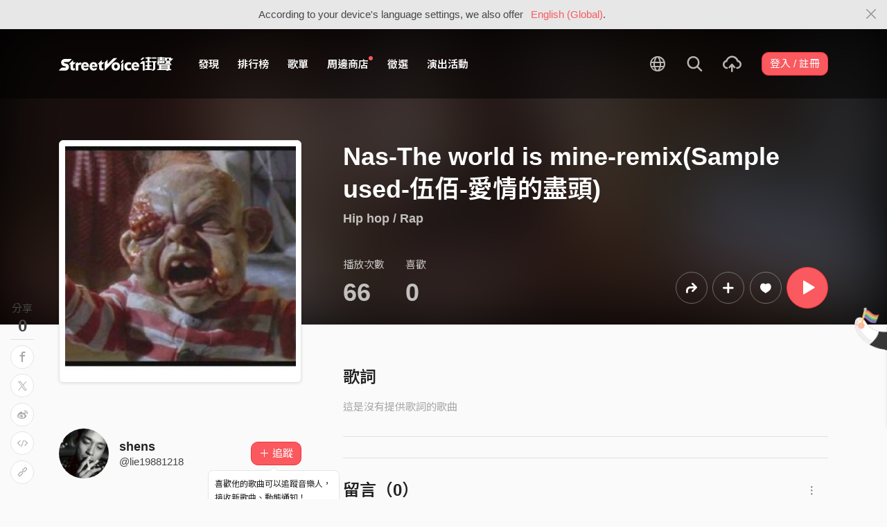

--- FILE ---
content_type: text/html; charset=utf-8
request_url: https://streetvoice.com/lie19881218/songs/215376/
body_size: 10420
content:




<!DOCTYPE html>
<html lang="zh-hant">
    <head>
        <link rel="canonical" href="https://streetvoice.com/lie19881218/songs/215376/" />
        <link rel="alternate" hreflang="zh-Hant" href="https://streetvoice.com/lie19881218/songs/215376/" />
        <link rel="alternate" hreflang="zh-Hans" href="https://streetvoice.cn/lie19881218/songs/215376/" />
        <link rel="alternate" hreflang="x-default" href="https://streetvoice.com/lie19881218/songs/215376/" />
        <meta name="viewport" content="width=device-width, initial-scale=1.0">
        
            <meta name="apple-itunes-app" content="app-id=804704919">
        

        <meta http-equiv="Content-Type" content="text/html; charset=utf-8" />
        <meta name="google-site-verification" content="SE1DBRZPo7RyChFkqH86ZpKDQKt-fNSGj5hYrundemE" />
        <meta property="wb:webmaster" content="03ee74de53ac83f4" />
        <meta property="fb:app_id" content="160149997878" />
        <meta property="og:site_name" content="StreetVoice"/>
        <link rel="shortcut icon" href="https://akstatic.streetvoice.com/asset/images/ico/favicon.ico?v=20210901" />

        
<meta name="description" content="" />
<meta name="keywords" content="音樂, music, Nas-The world is mine-remix(Sample used-伍佰-愛情的盡頭), shens, shens" />

<meta property="og:type" content="music.song" />
<meta property="og:url" content="https://streetvoice.com/lie19881218/songs/215376/" />
<meta property="og:title" content="Nas-The world is mine-remix(Sample used-伍佰-愛情的盡頭) - shens | StreetVoice 街聲 - 最潮音樂社群" />
<meta property="og:description" content="" />
<meta property="og:image" content="https://akstatic.streetvoice.com/song_covers/li/e1/lie19881218/5238f61e073d43a6995496455cff4ae2.jpg?x-oss-process=image/resize,m_fixed,h_1,w_1,limit_0/resize,m_fixed,h_630,w_1200,limit_0/watermark,image_c29uZ19jb3ZlcnMvbGkvZTEvbGllMTk4ODEyMTgvNTIzOGY2MWUwNzNkNDNhNjk5NTQ5NjQ1NWNmZjRhZTIuanBnP3gtb3NzLXByb2Nlc3M9aW1hZ2UvcmVzaXplLG1fZml4ZWQsaF8zNDQsd18zNDQsbGltaXRfMA,g_nw,x_428,y_143/watermark,image_YXNzZXQvaW1hZ2VzL21ldGFpbWFnZS1zb25nLnBuZw,g_nw,x_0,y_0" />
<meta property="music:musician" content="https://streetvoice.com/lie19881218/" />


<meta name="twitter:title" content="Nas-The world is mine-remix(Sample used-伍佰-愛情的盡頭) - shens | StreetVoice 街聲 - 最潮音樂社群">
<meta name="twitter:description" content="Nas-The world is mine-remix(Sample used-伍佰-愛情的盡頭)">
<meta name="twitter:url" content="https://streetvoice.com/lie19881218/songs/215376/">
<meta name="twitter:image" content="https://akstatic.streetvoice.com/song_covers/li/e1/lie19881218/5238f61e073d43a6995496455cff4ae2.jpg?x-oss-process=image/resize,m_fixed,h_1,w_1,limit_0/resize,m_fixed,h_630,w_1200,limit_0/watermark,image_c29uZ19jb3ZlcnMvbGkvZTEvbGllMTk4ODEyMTgvNTIzOGY2MWUwNzNkNDNhNjk5NTQ5NjQ1NWNmZjRhZTIuanBnP3gtb3NzLXByb2Nlc3M9aW1hZ2UvcmVzaXplLG1fZml4ZWQsaF8zNDQsd18zNDQsbGltaXRfMA,g_nw,x_428,y_143/watermark,image_YXNzZXQvaW1hZ2VzL21ldGFpbWFnZS1zb25nLnBuZw,g_nw,x_0,y_0">
<meta name="twitter:card" content="summary_large_image">
<meta name="twitter:player" content="https://streetvoice.com/asset/player/MusicPlayer.swf?srv=streetvoice.com&ph=music&getv=config&skinID=6&au=215376&listtype=1&listsd=721873&autoStart=true&autoPlay=false&isEmbed=true&jsPlayer=false">
<meta name="twitter:player:width" content="330">
<meta name="twitter:player:height" content="100">
<meta name="twitter:app:country" content="US"/>
<meta name="twitter:app:name:iphone" content="StreetVoice iOS App" />
<meta name="twitter:app:id:iphone" content="804704919" />
<meta name="twitter:app:url:iphone" content="streetvoice://song/215376" />
<meta name="twitter:app:url:ipad" content="streetvoice://song/215376" />

<link rel="alternate" href="android-app://com.streetvoice.streetvoice/streetvoice/song/215376" />
<link rel="alternate" href="ios-app://804704919/streetvoice/song/215376" />




        <title>Nas-The world is mine-remix(Sample used-伍佰-愛情的盡頭) - shens | StreetVoice 街聲 - 最潮音樂社群</title>

        
        


    
        <link id="js-css" href="https://akstatic.streetvoice.com/asset/style/bootstrap.css?v=20260102" rel="stylesheet" type="text/css" />
    


        <link rel="stylesheet" href="https://akstatic.streetvoice.com/asset/CACHE/css/output.b72ebff1de9d.css" type="text/css">
        <!--[if lt IE 9]>
        <script src="https://oss.maxcdn.com/html5shiv/3.7.2/html5shiv.min.js"></script>
        <script src="https://oss.maxcdn.com/respond/1.4.2/respond.min.js"></script>
        <![endif]-->

        
        <script src="https://akstatic.streetvoice.com/asset/libs/jquery-3.6.0.min.js" type="text/javascript"></script>
        <script src="https://akstatic.streetvoice.com/asset/js/streetvoice.lazyLoad.js"></script>

        
            <!-- Google analytics v4 -->
<!-- Global site tag (gtag.js) - Google Analytics -->
<script async src="https://www.googletagmanager.com/gtag/js?id=G-QJ782WP15Y"></script>
<script>
  window.dataLayer = window.dataLayer || [];
  function gtag(){dataLayer.push(arguments);}
  gtag('js', new Date());

  gtag('config', 'G-QJ782WP15Y');
</script>


            <script>
  var googletagID = 6531201;

  var sizeMapping = {
    banner: [
      [[1320, 400], [1250, 160]],
      [[1200, 400], [1110, 142]],
      [[992, 400], [930, 119]],
      [[0, 0], [315, 100]]
    ],
    'login_banner': [
      [[1320, 400], [823, 560]],
      [[1200, 400], [730, 496]],
      [[992, 400], [530, 360]],
      [[0, 0], [315, 100]]
    ]
  };

  
  var slots = {
    '2016SV_opportunities': {
      size: [[1250, 160], [930, 119], [1110, 142], [315, 100]],
      sizeMapping: sizeMapping['banner']
    },
    '2016SV_Index': {
      size: [[1250, 160], [930, 119], [1110, 142], [315, 100]],
      sizeMapping: sizeMapping['banner']
    },
    '2016SV_accounts_login': {
      size: [[315, 100], [530, 360], [730, 496], [823, 560]],
      sizeMapping: sizeMapping['login_banner']
    },
    '2016SV_music_browse': {
      size: [[1250, 160], [930, 119], [1110, 142], [315, 100]],
      sizeMapping: sizeMapping['banner']
    },
    '2016SV_music_charts': {
      size: [[1250, 160], [930, 119], [1110, 142], [315, 100]],
      sizeMapping: sizeMapping['banner']
    },
    '2016SV_music_mood': {
      size: [[1250, 160], [930, 119], [1110, 142], [315, 100]],
      sizeMapping: sizeMapping['banner']
    },
    '2016SV_music_experts': {
      size: [[1250, 160], [930, 119], [1110, 142], [315, 100]],
      sizeMapping: sizeMapping['banner']
    },
    '2016SV_music_songoftheday': {
      size: [[1250, 160], [930, 119], [1110, 142], [315, 100]],
      sizeMapping: sizeMapping['banner']
    },
    '2016SV_search': {
      size: [[1250, 160], [930, 119], [1110, 142], [315, 100]],
      sizeMapping: sizeMapping['banner']
    },
    'sv_homepage_left_pc_336x280': {
      size: [[336, 280], [300, 250]]
    },
    'sv_homepage_infeed_pc_970x250': {
      size: [[970, 90], [970, 250]]
    },
    'sv_song_atf_pc_728x90': {
      size: [728, 90]
    },
    'sv_song_left_pc_336x280': {
      size: [[300, 250], [336, 280]]
    },
    'sv_charts_left_pc_300x600': {
      size: [[160, 600], [300, 250], [300, 600]]
    },
    'sv_search_atf_pc_300x600': {
      size: [[160, 600], [300, 600], [300, 250]]
    },
    'sv_profile_right_pc_336x280': {
      size: [[300, 250], [336, 280]]
    },
    'sv_profile_footer_pc_970x250': {
      size: [[970, 90], [970, 250]]
    },
    'SV_announcement_right_pc_300x600': {
      size: [[336, 280], [300, 250], [300, 600]]
    },
    '2016SV_work_sidebar': {
      size: [300, 600]
    },
    '2016SV_work_bottom': {
      size: [728, 90]
    }
  };
  

  
</script>

        

        
            <script type=application/ld+json>{"@context": "http://schema.org", "@type": "MusicRecording", "audio": {"@type": "AudioObject", "embedUrl": "https://streetvoice.com/music/embed/?id=215376&s=l", "height": "500px", "width": "500px"}, "byArtist": {"@type": "MusicGroup", "name": "shens", "url": "https://streetvoice.com/lie19881218/"}, "description": "", "duration": "PT03M11S", "genre": "Hip hop / Rap", "image": "https://akstatic.streetvoice.com/song_covers/li/e1/lie19881218/5238f61e073d43a6995496455cff4ae2.jpg?x-oss-process=image/resize,m_fill,h_380,w_380,limit_0/interlace,1/quality,q_95/format,jpg", "name": "Nas-The world is mine-remix(Sample used-伍佰-愛情的盡頭)", "provider": {"@type": "Organization", "image": "https://akstatic.streetvoice.com/asset/images/intro_image.png", "name": "StreetVoice 街聲"}}</script>
        
    </head>

    <body id="top" class="">
        
            
            
                


  
  <div class="alert alert-gray-light alert-full mb-0 alert-dismissible js-fixed-top-alert">
    <button type="button" class="close" data-dismiss="alert" aria-label="Close"><span class="icon-close"></span></button>

    
    <div class="container text-center">According to your device's language settings, we also offer <a class="text-red ml-2 js-switch-language" href="#">English (Global)</a>.</div>
  </div>
  


            
            
            
        
        

<div id="cookie-alert" class="alert alert-danger alert-full mb-0 d-none js-fixed-top-alert">
    <button id="close-safari-alert" type="button" class="close" data-dismiss="alert" aria-label="Close"><span aria-hidden="true">×</span></button>
    <div class="container text-center">
        Cookie 已被禁用，功能受到限制，請開啓瀏覽器設定重新開啓，或更換瀏覽器重新嘗試
    </div>
</div>


<script>
    window.setBodyClass = function () {
        document.body.classList.remove('with-alert-full-two');
        document.body.classList.remove('with-alert-full');

        if (document.querySelector('.blocked-tags') && document.querySelector('.js-fixed-top-alert:not(.blocked-tags)')) {
            const blockedTags = document.querySelector('.blocked-tags').cloneNode(true);
            document.querySelector('.blocked-tags').remove();
            document.querySelector('.js-fixed-top-alert').parentNode.insertBefore(blockedTags, document.querySelector('.js-fixed-top-alert'));
        }

        const alertAmount = document.querySelectorAll('.js-fixed-top-alert').length;

        if (alertAmount > 0) {
            document.body.classList.add('with-alert-full');
        }

        if (alertAmount === 2) {
            document.body.classList.add('with-alert-full-two');
        }

        if (alertAmount === 3) {
            document.body.classList.add('with-alert-full-three');
        }
    };

    if (navigator.cookieEnabled) {
        document.getElementById('cookie-alert').remove();
    } else {
        document.getElementById('cookie-alert').classList.remove('d-none');
    }
    setBodyClass();
</script>


        
            <!--[if lte IE 8]>
           <div id="top-hat-notif">
               StreetVoice 已完全不支援 IE8 瀏覽器, 建議使用 <a href="http://www.google.com/chromeframe?hl=zh-TW&amp;prefersystemlevel=true" target="_blank">Google Chrome 內嵌瀏覽框。</a>
           </div>
           <![endif]-->
        

        

         
        <div>
            
                <nav class="navbar navbar-expand-lg navbar-dark bg-dark">
                    <div class="container">
                        
                            <a class="navbar-brand" href="/">StreetVoice</a>
                        
                        
                            <div>
                            <button id="mobile-search" class="navbar-toggler" type="button"><span class="icon-search"></span></button>
                            <button id="menu-reveal" class="navbar-toggler" type="button"><span class="icon-menu-hamburger"></span></button>
                            </div>
                            <div class="collapse navbar-collapse justify-content-between">
                                <ul class="navbar-nav mr-auto">
                                    
                                        

<li class="nav-item"><a class="nav-link" href="/music/browse/" data-ga-on="click" data-ga-event-category="click" data-ga-event-type="header" data-ga-event-label="browse">發現</a></li>
<li class="nav-item"><a class="nav-link" href="/music/charts/realtime/all/" data-ga-on="click" data-ga-event-category="click" data-ga-event-type="header" data-ga-event-label="charts">排行榜</a></li>
<li class="nav-item"><a class="nav-link" href="/music/playlists/all/most_liked/" data-ga-on="click" data-ga-event-category="click" data-ga-event-type="header" data-ga-event-label="playlists">歌單</a></li>
<li class="nav-item"><a class="nav-link" href="/merchandise/shops/" data-ga-on="click" data-ga-event-category="click" data-ga-event-type="header" data-ga-event-label="shops"><span class="badge badge-circle badge-primary p-0 d-block"></span>周邊商店</a></li>
<li class="nav-item"><a class="nav-link" href="/opportunities/" data-ga-on="click" data-ga-event-category="click" data-ga-event-type="header" data-ga-event-label="opportunity">徵選</a></li>
<li class="nav-item"><a class="nav-link" href="/gigs/all/0/" data-ga-on="click" data-ga-event-category="click" data-ga-event-type="header" data-ga-event-label="venue activities">演出活動</a></li>

<li class="nav-item d-none d-xxl-block"><div class="nav-link"><span class="nav-divider"></span></div></li>

<li class="nav-item d-none d-xxl-block"><a class="nav-link" href="https://packer.streetvoice.com/" target="_blank" data-ga-on="click" data-ga-event-category="click" data-ga-event-type="header" data-ga-event-label="Packer">派歌</a></li>
<li class="nav-item d-none d-xxl-block"><a class="nav-link" href="https://blow.streetvoice.com/" target="_blank" data-ga-on="click" data-ga-event-category="click" data-ga-event-type="header" data-ga-event-label="Blow">吹音樂</a></li>


                                    
                                </ul>
                                <ul id="nav-right-btns" class="navbar-nav align-items-center">
                                    
                                        <li class="nav-item nav-item-icon js-switch-language">
                                            <a class="nav-link" href="#">
                                                <span class="icon-earth"></span>
                                            </a>
                                        </li>
                                    
                                    <li id="react-search" class="nav-item dropdown nav-item-icon"></li>
                                    <li class="nav-item nav-item-icon">
                                        <a href="/music/manage/song/upload/" class="nav-link js-verify-account" data-type="upload" data-ga-on="click" data-ga-event-category="publish_song" data-ga-event-type="upload" data-ga-event-label="upload song"><span class="icon-upload"></span></a>
                                    </li>
                                    
                                </ul>
                            </div>
                        
                    </div>
                </nav>

                <div class="navmenu navmenu-dark fixed-right" id="side-nav">
                </div>

                <div id="side-nav-mask"></div>
                <div id="react-search-sm"></div>
            

            <div id="react-player"></div>

            <script src="/jsi18n/"></script>
            

<script type="text/javascript" src="/djangojs/init.js"></script>

<script>
    window.DJANGO_JS_CSRF = false;
    window.DJANGO_JS_INIT = true;
</script>



<script type="text/javascript" src="https://akstatic.streetvoice.com/asset/js/djangojs/django.min.js?v=20250325"></script>



            
                
                    <div id="pjax-container" class="">
                        








<div class="share-block position-fixed d-none d-lg-block p-3">
    <h4 class="mb-0 text-center text-gray font-weight-normal">分享</h4>
    <h2 class="mb-0 text-center js-share-count" data-share-count="0">0</h2>
    <hr class="mt-1 mb-2">
    <ul class="list-unstyled mb-0">
        
        <li class="mb-2" data-toggle="tooltip" data-placement="right" title="Facebook">
            <button
                type="button"
                class="btn btn-white btn-circle js-update-share-count"
                data-id="215376"
                data-type="song"
                data-href="http://www.facebook.com/sharer/sharer.php?u=https://streetvoice.com/lie19881218/songs/215376/"
                data-ga-on="social" data-ga-social-target="Facebook" data-ga-social-url="https://streetvoice.com/lie19881218/songs/215376/" data-ga-dimension-value="Song detail">
                <span class="icon-fb"></span>
            </button>
        </li>
        <li class="mb-2" data-toggle="tooltip" data-placement="right" title="X">
            <button
                type="button"
                class="btn btn-white btn-circle js-update-share-count"
                data-id="215376"
                data-type="song"
                data-href="http://twitter.com/intent/tweet?text=Nas-The world is mine-remix(Sample used-伍佰-愛情的盡頭)%20by%20shens.%20StreetVoice%20街聲&url=https://streetvoice.com/lie19881218/songs/215376/"
                data-ga-on="social" data-ga-social-target="X" data-ga-social-url="https://streetvoice.com/lie19881218/songs/215376/" data-ga-dimension-value="Song detail">
                <span class="icon-x"></span>
            </button>
        </li>
        
        <li class="mb-2" data-toggle="tooltip" data-placement="right" title="微博">
            <button
                type="button"
                class="btn btn-white btn-circle js-update-share-count"
                data-id="215376"
                data-type="song"
                data-href="http://service.weibo.com/share/share.php?url=https://streetvoice.com/lie19881218/songs/215376/&title=Nas-The world is mine-remix(Sample used-伍佰-愛情的盡頭)%20by%20shens.%20StreetVoice%20街聲"
                data-ga-on="social" data-ga-social-target="Weibo" data-ga-social-url="https://streetvoice.com/lie19881218/songs/215376/" data-ga-dimension-value="Song detail">
                <span class="icon-weibo"></span>
            </button>
        </li>
        
            <li class="mb-2" data-toggle="tooltip" data-placement="right" title="嵌入語法">
                <button type="button" class="btn btn-white btn-circle js-embed" data-id="215376" data-type="song" data-ga-dimension-value="Song detail">
                    <span class="icon-embed"></span>
                </button>
            </li>
        
        <li class="mb-2" data-toggle="tooltip" data-placement="right" title="複製連結">
            <input id="copy-input" class="d-none" value="https://streetvoice.com/lie19881218/songs/215376/" />
            <button
                type="button"
                class="btn btn-white btn-circle js-open-copied js-update-share-count"
                data-copy-target="#copy-input"
                data-copy-only
                data-id="215376"
                data-type="song"
                data-ga-on="social" data-ga-social-target="Copy url" data-ga-social-url="https://streetvoice.com/lie19881218/songs/215376/" data-ga-dimension-value="Song detail">
                <span class="icon-link"></span>
            </button>
        </li>
    </ul>
</div>




<div class="collapse cat-collapse" id="cat-collapse">
    <a
        class="cat-hand-link"
        aria-expanded="false"
        aria-controls="collapse-alert-song"
        data-ga-on="click"
        data-ga-event-category="click"
        data-ga-event-type="cat hand"
        data-ga-event-label="Nas-The world is mine-remix(Sample used-伍佰-愛情的盡頭) (215376)"
        data-ga-dimension-value="Song detail"
        data-id="215376"
        
        data-toggle="tooltip"
        data-placement="left"
        title="喵～～我這裡的音樂你也會喜歡喔"
        >
        <img src="https://akstatic.streetvoice.com/asset/images/alert-cat-hand.png" class="alert-cat-hand" />
    </a>
    <img src="https://akstatic.streetvoice.com/asset/images/alert-cat.svg" class="alert-cat" />
    <div class="border-block">
        <div class="clearfix">
            <h2 class="mb-4 float-left">相信你也會喜歡</h2><a class="btn btn-white float-right" data-toggle="collapse" href="#cat-collapse" aria-expanded="false">收起來</a>
        </div>
        <ul class="list-group list-group-flush list-group-song list-group-nonumber-sm">
            
                <li class="list-group-item align-items-center justify-content-between work-item">
                    <div class="cover-block with-button img-lg mr-3">
                        

<button
  

  type="button"
  class="btn btn-play btn-circle btn-outline-white js-cat-song"
  data-type="cat-song"
  

  
      data-id="841534"
      
  

  

  

  

  data-ga-on="click"
  data-ga-event-category="user_triggered_play"
  data-ga-event-type="song"
  
  data-ga-dimension-value="Song detail"
>
  <span class="icon-play "></span>
</button>




                        <a href="/hikoho/songs/841534/"><img src="https://akstatic.streetvoice.com/song_covers/hi/ko/hikoho/d5TEeDTjv2f57RZhHUy5Fy.jpeg?x-oss-process=image/resize,m_fill,h_100,w_100,limit_0/interlace,1/quality,q_95/format,jpg" alt="至少我們還有音樂" /></a>
                    </div>
                    <div class="work-item-info">
                        <h4 class="text-truncate">
                            <a
                                data-ga-on="click"
                                data-ga-event-category="click"
                                data-ga-event-type="song recommend"
                                data-ga-event-label="至少我們還有音樂 (841534)"
                                data-ga-dimension-value="Song detail"
                                href="/hikoho/songs/841534/">
                                

至少我們還有音樂
                            </a>
                        </h4>
                        <h5 class="text-truncate text-gray">
                            <a href="/hikoho/">hikoho</a>
                        </h5>
                    </div>
                </li>
            
                <li class="list-group-item align-items-center justify-content-between work-item">
                    <div class="cover-block with-button img-lg mr-3">
                        

<button
  

  type="button"
  class="btn btn-play btn-circle btn-outline-white js-cat-song"
  data-type="cat-song"
  

  
      data-id="840891"
      
  

  

  

  

  data-ga-on="click"
  data-ga-event-category="user_triggered_play"
  data-ga-event-type="song"
  
  data-ga-dimension-value="Song detail"
>
  <span class="icon-play "></span>
</button>




                        <a href="/sawaokahiko0522/songs/840891/"><img src="https://akstatic.streetvoice.com/song_covers/sa/wa/sawaokahiko0522/52PCuX9kymDjQBtyXifQ63.jpg?x-oss-process=image/resize,m_fill,h_100,w_100,limit_0/interlace,1/quality,q_95/format,jpg" alt="situationship%20(online-audio-converter.com)" /></a>
                    </div>
                    <div class="work-item-info">
                        <h4 class="text-truncate">
                            <a
                                data-ga-on="click"
                                data-ga-event-category="click"
                                data-ga-event-type="song recommend"
                                data-ga-event-label="situationship%20(online-audio-converter.com) (840891)"
                                data-ga-dimension-value="Song detail"
                                href="/sawaokahiko0522/songs/840891/">
                                

situationship%20(online-audio-converter.com)
                            </a>
                        </h4>
                        <h5 class="text-truncate text-gray">
                            <a href="/sawaokahiko0522/">鹿伊尋61</a>
                        </h5>
                    </div>
                </li>
            
                <li class="list-group-item align-items-center justify-content-between work-item">
                    <div class="cover-block with-button img-lg mr-3">
                        

<button
  

  type="button"
  class="btn btn-play btn-circle btn-outline-white js-cat-song"
  data-type="cat-song"
  

  
      data-id="841866"
      
  

  

  

  

  data-ga-on="click"
  data-ga-event-category="user_triggered_play"
  data-ga-event-type="song"
  
  data-ga-dimension-value="Song detail"
>
  <span class="icon-play "></span>
</button>




                        <a href="/qyc_920/songs/841866/"><img src="https://akstatic.streetvoice.com/song_covers/qy/c_/qyc_920/WiCeRWK77rVQQc42AfYpHH.jpg?x-oss-process=image/resize,m_fill,h_100,w_100,limit_0/interlace,1/quality,q_95/format,jpg" alt="向黑 - 散場菸 （Demo)" /></a>
                    </div>
                    <div class="work-item-info">
                        <h4 class="text-truncate">
                            <a
                                data-ga-on="click"
                                data-ga-event-category="click"
                                data-ga-event-type="song recommend"
                                data-ga-event-label="向黑 - 散場菸 （Demo) (841866)"
                                data-ga-dimension-value="Song detail"
                                href="/qyc_920/songs/841866/">
                                

向黑 - 散場菸 （Demo)
                            </a>
                        </h4>
                        <h5 class="text-truncate text-gray">
                            <a href="/qyc_920/">向黑 Sean.A</a>
                        </h5>
                    </div>
                </li>
            
        </ul>
    </div>
</div>
<div class="width-navbar-dark position-relative work-page-header-wrapper mb-5" id="inside_box">
    <div class="blur-cover-block"><img src="https://akstatic.streetvoice.com/song_covers/li/e1/lie19881218/5238f61e073d43a6995496455cff4ae2.jpg?x-oss-process=image/resize,m_fill,h_380,w_380,limit_0/interlace,1/quality,q_95/format,jpg" alt="Nas-The world is mine-remix(Sample used-伍佰-愛情的盡頭)" class="blur-cover" /></div>
    <div class="container blur-cover-block-up mt-7">
        <div class="row">
            <div class="col-md-4">
                <div class="border-block p-2 mb-3">
                    <div class="cover-block with-button">
                        

<button
  

  type="button"
  class="btn btn-play btn-circle btn-outline-white btn-xl"
  data-type="song"
  

  
      data-id="215376"
      
  

  

  

  

  data-ga-on="click"
  data-ga-event-category="user_triggered_play"
  data-ga-event-type="song"
  
  data-ga-dimension-value="Song detail"
>
  <span class="icon-play "></span>
</button>




                        <img src="https://akstatic.streetvoice.com/song_covers/li/e1/lie19881218/5238f61e073d43a6995496455cff4ae2.jpg?x-oss-process=image/resize,m_fill,h_380,w_380,limit_0/interlace,1/quality,q_95/format,jpg" alt="Nas-The world is mine-remix(Sample used-伍佰-愛情的盡頭)" />
                    </div>
                </div>
            </div>
            <div class="col-md-8 work-page-header-wrapper-right">
                
                <h1 class="text-break text-white">Nas-The world is mine-remix(Sample used-伍佰-愛情的盡頭)</h1>
                <h3 class="text-truncate text-white opacity-72"><a href="/music/browse/2/recommend/latest/">Hip hop / Rap</a></h3>
                <div class="row align-items-end">
                    <div class="col-lg mb-2">
                        <ul class="list-inline text-white opacity-72">
                            <li class="list-inline-item mr-5">
                                <h4 class="font-weight-normal">播放次數</h4>
                                <h4 class="mb-0 font-size-h1" id="countup-play">0</h4>
                            </li>
                            <li class="list-inline-item">
                                <h4 class="font-weight-normal">喜歡</h4>
                                <a href="#" class="js-popup-list" data-id="215376" data-type="likes" data-subtype="song"><h4 class="mb-0 font-size-h1" id="countup-like" data-id="215376">0</h4></a>
                            </li>
                        </ul>
                    </div>
                    <div class="col-lg-auto mb-2">
                        <ul class="list-inline list-item-buttons align-items-center justify-content-end">
                            





    
    <li class="list-inline-item">
        

<a
    href="#"
    class="btn btn-circle
        btn-outline-white
        
        btn-lg
        js-share
        "
    data-action="js-share"
    data-id="215376"
    data-type="song"
    data-repost-type="create"
    data-dimension-value="Song detail">
    <span class="icon-repost"></span>
</a>

    </li>
    <li class="list-inline-item">
        

<div class="dropdown">
    <button
        type="button"
        class="btn btn-circle btn-outline-white btn-lg dropdown-toggle js-more"
        data-toggle="dropdown"
        aria-haspopup="true"
        aria-expanded="false"
        data-id="215376"
        data-type="song"
        data-teach-type=""
        data-dropdown-type="add"
        data-ga-on="click" data-ga-event-category="click" data-ga-event-type="UI" data-ga-event-label="more">
        <span class="icon-plus"></span>
    </button>
    <div class="dropdown-menu dropdown-menu-center react-more-dropdown-menu"></div>
</div>
    
    </li>
    <li class="list-inline-item">
        

    <button
        data-ga-on="click"
        data-ga-event-category="like"
        data-ga-event-type="song"
        data-ga-dimension-value="Song detail"
        type="button"
        class="btn btn-circle btn-like js-like-btn
        btn-outline-white
        
        btn-lg
        "
        data-id="215376"
        data-type="song"
        data-like-count="0"
        aria-pressed="false"
        tabindex="0"
    >
        <span class="icon-heart-empty"></span>
        <span class="ml-1 js-like-count
         d-none"
        data-hide-count="True">
            
        </span>
    </button>


    </li>
    
    <li class="list-inline-item">
        

<button
  

  type="button"
  class="btn btn-play btn-circle btn-primary btn-xl"
  data-type="song"
  

  
      data-id="215376"
      
  

  

  

  

  data-ga-on="click"
  data-ga-event-category="user_triggered_play"
  data-ga-event-type="song"
  
  data-ga-dimension-value="Song detail"
>
  <span class="icon-play "></span>
</button>




    </li>


                        </ul>
                    </div>
                </div>
            </div>
        </div>
    </div>
</div>
<div id="sticky" class="work-page-header-wrapper-sm pt-3 pb-3">
    <div class="container">
        <div class="row">
            <div class="col">
                <div class="work-item d-flex align-items-center">
                    <div class="cover-block img-lg mr-3"><img src="https://akstatic.streetvoice.com/song_covers/li/e1/lie19881218/5238f61e073d43a6995496455cff4ae2.jpg?x-oss-process=image/resize,m_fill,h_100,w_100,limit_0/interlace,1/quality,q_95/format,jpg" alt="Nas-The world is mine-remix(Sample used-伍佰-愛情的盡頭)" /></div>
                    <div class="work-item-info">
                        <h4 class="text-truncate">Nas-The world is mine-remix(Sample used-伍佰-愛情的盡頭)</h4>
                        <h5 class="text-truncate text-gray"><a href="/lie19881218/">shens</a></h5>
                    </div>
                </div>
            </div>
            <div class="col">
                <ul class="list-inline list-item-buttons align-items-center justify-content-end mb-0">
                    





    
    <li class="list-inline-item">
        

<a
    href="#"
    class="btn btn-circle
        btn-white
        
        js-share
        "
    data-action="js-share"
    data-id="215376"
    data-type="song"
    data-repost-type="create"
    data-dimension-value="Song detail">
    <span class="icon-repost"></span>
</a>

    </li>
    <li class="list-inline-item">
        

<div class="dropdown">
    <button
        type="button"
        class="btn btn-circle btn-white  dropdown-toggle js-more"
        data-toggle="dropdown"
        aria-haspopup="true"
        aria-expanded="false"
        data-id="215376"
        data-type="song"
        data-teach-type=""
        data-dropdown-type="add"
        data-ga-on="click" data-ga-event-category="click" data-ga-event-type="UI" data-ga-event-label="more">
        <span class="icon-plus"></span>
    </button>
    <div class="dropdown-menu dropdown-menu-center react-more-dropdown-menu"></div>
</div>
    
    </li>
    <li class="list-inline-item">
        

    <button
        data-ga-on="click"
        data-ga-event-category="like"
        data-ga-event-type="song"
        data-ga-dimension-value="Song detail"
        type="button"
        class="btn btn-circle btn-like js-like-btn
        btn-white
        
        
        "
        data-id="215376"
        data-type="song"
        data-like-count="0"
        aria-pressed="false"
        tabindex="0"
    >
        <span class="icon-heart-empty"></span>
        <span class="ml-1 js-like-count
         d-none"
        data-hide-count="False">
            
        </span>
    </button>


    </li>
    
    <li class="list-inline-item">
        

<button
  

  type="button"
  class="btn btn-play btn-circle btn-primary btn-lg"
  data-type="song"
  

  
      data-id="215376"
      
  

  

  

  

  data-ga-on="click"
  data-ga-event-category="user_triggered_play"
  data-ga-event-type="song"
  
  data-ga-dimension-value="Song detail"
>
  <span class="icon-play "></span>
</button>




    </li>


                </ul>
            </div>
        </div>
    </div>
</div>
<div class="work-page-container container pb-10">
    <div class="row">
        <div class="col-md-4 mb-5 work-page-container-left">
            <div id="sticky-anchor"></div>
            <div class="user-block page-user-block d-flex align-items-center">
                <a href="/lie19881218/" class="mr-3 d-md-none d-lg-block">
                    <img src="https://akstatic.streetvoice.com/profile_images/li/e1/lie19881218/924af3523ff411e3841f123142ff1218.jpg?x-oss-process=image/resize,m_fill,h_100,w_100,limit_0/interlace,1/quality,q_95/format,jpg" alt="shens" class="img-xxl img-circle" />
                </a>
                <div class="user-info">
                    <h3 class="mb-0 text-break">
                        <a href="/lie19881218/">
                            shens
                        </a>
                    </h3>
                    <h4 class="text-truncate mb-0">@lie19881218</h4>
                </div>
                <div class="text-right w-80p ml-3 position-relative">
                    





    
            
                <a
                    data-ga-on="click"
                    data-ga-event-category="follow"
                    data-ga-event-type="shens (721873)"
                    data-ga-dimension-value="Song detail"
                    data-id="721873"
                    class="btn btn-primary js-follow"
                    href="#"
                >
                    <span class="follow_text">＋ 追蹤</span>
                </a>
                
                    <div class="alert alert-light alert-dismissible fade show position-absolute" role="alert">
                        <p>喜歡他的歌曲可以追蹤音樂人，接收新歌曲、動態通知！</p><button type="button" class="close text-red" data-dismiss="alert" aria-label="Close">好喔</button>
                    </div>
                
            
    








                </div>
            </div>

            
    


            
            <hr class="mt-5 mb-5">
            <p class="text-gray-light mb-2">發布時間 2014-05-07<br /></p>

            
            <hr class="mt-5 mb-5" />
            <div class="text-center pb-5 d-none d-lg-block">
                <div class="adunit" data-adunit="sv_song_left_pc_336x280"></div>
            </div>
            <div class="text-center pb-5 d-none d-lg-block">
                <div class="adunit" data-adunit="2016SV_work_sidebar"></div>
            </div>
            

        </div>
        <div class="col-md-8 work-page-container-right">
            
            <div class="text-center pb-5 d-none d-lg-block">
                <div class="adunit" data-adunit="sv_song_atf_pc_728x90"></div>
            </div>
            
            
            

            <h2 class="mb-3">歌詞

</h2>

            
            <p class="text-muted">這是沒有提供歌詞的歌曲</p>
            
            <hr class="mt-5 mb-5">

            
            <div class="text-center d-none d-lg-block">
                <div class="adunit" data-adunit="2016SV_work_bottom"></div>
            </div>
            <hr class="mt-5 mb-5" />

            

            
<div class="row no-gutters">
    <div class="col">
        <h2 class="mb-3">留言（<span id="comment-counts">0</span>）</h2>
    </div>
    <div class="col-auto">
        <div class="dropdown">
            <a href="#" class="dropdown-toggle no-caret font-size-lg text-gray-light mr-3" data-toggle="dropdown" aria-haspopup="true" aria-expanded="false">
                <span class="icon-option-vertical"></span>
            </a>
            <div class="dropdown-menu dropdown-menu-right">
                <a class="dropdown-item active" href="/lie19881218/songs/215376/">最相關留言</a>
                <a class="dropdown-item" href="/lie19881218/songs/215376/?all=true">所有留言</a>
            </div>
        </div>
    </div>
</div>

<div id="comments-wrapper" class="d-none"></div>
<div id="comment-block-wrapper">
    <div class="item_box_list list-group">
        
        
        
    </div>
</div>




<div class="nextpage">
    

    
</div>





            
            <div class="text-center d-none d-lg-block">
                <div class="adunit" data-adunit="2016SV_work_bottom"></div>
            </div>
            
        </div>
    </div>
</div>
<script>
    $(function () {
        $.loadUrl(['Comments', 'mutelist'], function () {
          Comments.render();
        });
        handleDjangoPrerender({
            play_count: '66',
            hideAds: false,
            type: 'song',
            workID: 215376,
            workName: 'Nas-The world is mine-remix(Sample used-伍佰-愛情的盡頭)',
            workOwner: 'lie19881218',
            dimensionValue: 'Song detail',
            inStudio: false,
        });
        startCountUp("countup-play", DjangoPrerender.play_count);
        startCountUp("countup-like", '0');
        $('.cat-hand-link').tooltip();
        setBodyClass();
    });
</script>


                    </div>
                
            

            
                <div id="react-modal"></div>
                <div id="react-sub-modal"></div>
                
                    

<footer class="footer bg-dark text-white">
    

    <marquee direction="right" scrolldelay="60" class="position-absolute">
        <a
            href="https://guide.streetvoice.com/"
            target="_blank"
            data-ga-on="click"
            data-ga-event-category="click"
            data-ga-event-type="cat run">
            <img src="https://akstatic.streetvoice.com/asset/images/sv-cat.gif" width="20" height="28" border="0" />
        </a>
    </marquee>

    <div class="container">
        <div class="row">
            <div class="col-4 col-md">
                <h3>關於</h3>
                <ul class="list-unstyled">
                    <li><a href="/service/about/">關於街聲</a></li>
                    <li><a href="/service/announcement/">最新消息</a></li>
                    <li><a href="/service/tos/">會員服務條款</a></li>
                    <li><a href="/service/privacy/">隱私權保護政策</a></li>
                    <li><a href="/service/copyright/">著作權保護措施</a></li>
                    <li><a href="/service/disclaimer/">免責聲明</a></li>
                </ul>
            </div>
            <div class="col-4 col-md">
                <h3>商務</h3>
                <ul class="list-unstyled">
                    <li><a href="/service/giveaway/">街聲福利社</a></li>
                    <li><a href="/service/marketing/">行銷業務合作</a></li>
                    <li><a href="/service/campus/">學生 / 校園合作</a></li>
                </ul>
            </div>
            <div class="col-4 col-md">
                <h3>其他</h3>
                <ul class="list-unstyled">
                    <li><a href="/service/recruiting/">人才招募</a></li>
                    <li><a href="/service/mediakits/">StreetVoice 媒體工具</a></li>
                    <li><a href="https://support.streetvoice.com/support/solutions" target="_blank">常見問題 / 幫助中心</a></li>
                    <li><a href="https://guide.streetvoice.com/" target="_blank">音樂人指南</a></li>
                </ul>
            </div>
            <div class="col-12 col-md-5 text-center text-md-left mt-3 mt-md-0">
                <ul class="list-inline">
                    <li class="list-inline-item"><a href="https://www.facebook.com/StreetVoiceTaiwan/" target="_blank" class="btn btn-outline-white btn-circle"><span class="icon-fb"></span></a></li>
                    <li class="list-inline-item"><a href="https://www.instagram.com/streetvoice_tw/" target="_blank" class="btn btn-outline-white btn-circle"><span class="icon-instagram"></span></a></li>
                    <li class="list-inline-item"><a href="https://www.youtube.com/user/StreetVoiceTV" target="_blank" class="btn btn-outline-white btn-circle"><span class="icon-youtube"></span></a></li>
                </ul>
                <p>
                    <a href="/svapp/open_in_web/0/">開啟手機版</a>
                </p>
                <p class="text-muted"><small>

Copyright ©

    2006-2026 StreetVoice 街聲.

</small></p>
            </div>
        </div>
    </div>
</footer>

                
                
                    <script>
                        (function(d){
                            var po = document.createElement('script'); po.type = 'text/javascript'; po.async = true;
                            po.src = 'https://apis.google.com/js/plusone.js';
                            var s = document.getElementsByTagName('script')[0]; s.parentNode.insertBefore(po, s);
                        }(document));
                    </script>
                
                <script>
                    var isAdBlockActive = true;
                    if (window.location.hash === '#_=_') {
                        if (history.replaceState) {
                            var cleanHref = window.location.href.split('#')[0];
                            history.replaceState(null, null, cleanHref);
                        } else {
                            window.location.hash = '';
                        }
                    }
                    var isInappWebview = 'False' === 'True';
                </script>
                <script src="https://akstatic.streetvoice.com/asset/js/ads.js"></script>
                <script src="https://akstatic.streetvoice.com/asset/js/fixed-top-alert.js"></script>
                <script src="https://akstatic.streetvoice.com/asset/js/lazybeforeunveil.js"></script>

                <script src="https://akstatic.streetvoice.com/asset/CACHE/js/output.ed4e049b0202.js"></script>
            

            <script src="https://akstatic.streetvoice.com/asset/bundles/vendor-react-2884a794356a84a3ecd4.js" ></script>
<script src="https://akstatic.streetvoice.com/asset/bundles/4535-2884a794356a84a3ecd4.js" ></script>
<script src="https://akstatic.streetvoice.com/asset/bundles/Modal-2884a794356a84a3ecd4.js" ></script>
            <script src="https://akstatic.streetvoice.com/asset/bundles/init-2884a794356a84a3ecd4.js" ></script>

            
                <script src="https://akstatic.streetvoice.com/asset/bundles/vendor-react-2884a794356a84a3ecd4.js" ></script>
<script src="https://akstatic.streetvoice.com/asset/bundles/MainPlayer-2884a794356a84a3ecd4.js" ></script>
                <script src="https://akstatic.streetvoice.com/asset/bundles/vendor-react-2884a794356a84a3ecd4.js" ></script>
<script src="https://akstatic.streetvoice.com/asset/bundles/9403-2884a794356a84a3ecd4.js" ></script>
<script src="https://akstatic.streetvoice.com/asset/bundles/Dropdown-2884a794356a84a3ecd4.js" ></script>
            

            <script src="https://akstatic.streetvoice.com/asset/bundles/vendor-react-2884a794356a84a3ecd4.js" ></script>
<script src="https://akstatic.streetvoice.com/asset/bundles/5195-2884a794356a84a3ecd4.js" ></script>
<script src="https://akstatic.streetvoice.com/asset/bundles/1460-2884a794356a84a3ecd4.js" ></script>
<script src="https://akstatic.streetvoice.com/asset/bundles/SearchSmall-2884a794356a84a3ecd4.js" ></script>
            <script src="https://akstatic.streetvoice.com/asset/bundles/vendor-react-2884a794356a84a3ecd4.js" ></script>
<script src="https://akstatic.streetvoice.com/asset/bundles/5195-2884a794356a84a3ecd4.js" ></script>
<script src="https://akstatic.streetvoice.com/asset/bundles/1460-2884a794356a84a3ecd4.js" ></script>
<script src="https://akstatic.streetvoice.com/asset/bundles/Search-2884a794356a84a3ecd4.js" ></script>

            
            

<script type="text/javascript">
  var lazyloadUrls = {
    plupload: "https://akstatic.streetvoice.com/asset/libs/plupload/js/plupload.full.min.js",
    qrcode: "https://akstatic.streetvoice.com/asset/libs/qrcode.js",
    daterangepicker: "https://akstatic.streetvoice.com/asset/libs/daterangepicker.js",
    sortable: "https://akstatic.streetvoice.com/asset/libs/html5sortable.min.js",
    textareaAutoHeight: "https://akstatic.streetvoice.com/asset/mobile/libs/textarea-autoheight.min.js",
    Comments: "https://akstatic.streetvoice.com/asset/bundles/vendor-react-2884a794356a84a3ecd4.js,https://akstatic.streetvoice.com/asset/bundles/Comments-2884a794356a84a3ecd4.js",
    CreatePlaylist: "https://akstatic.streetvoice.com/asset/bundles/vendor-react-2884a794356a84a3ecd4.js,https://akstatic.streetvoice.com/asset/bundles/vendor-modal-2884a794356a84a3ecd4.js,https://akstatic.streetvoice.com/asset/bundles/vendor-moment-2884a794356a84a3ecd4.js,https://akstatic.streetvoice.com/asset/bundles/2414-2884a794356a84a3ecd4.js,https://akstatic.streetvoice.com/asset/bundles/8028-2884a794356a84a3ecd4.js,https://akstatic.streetvoice.com/asset/bundles/1609-2884a794356a84a3ecd4.js,https://akstatic.streetvoice.com/asset/bundles/6944-2884a794356a84a3ecd4.js,https://akstatic.streetvoice.com/asset/bundles/251-2884a794356a84a3ecd4.js,https://akstatic.streetvoice.com/asset/bundles/1635-2884a794356a84a3ecd4.js,https://akstatic.streetvoice.com/asset/bundles/339-2884a794356a84a3ecd4.js,https://akstatic.streetvoice.com/asset/bundles/232-2884a794356a84a3ecd4.js,https://akstatic.streetvoice.com/asset/bundles/CreatePlaylist-2884a794356a84a3ecd4.js",
    ManagePlaylist: "https://akstatic.streetvoice.com/asset/bundles/vendor-react-2884a794356a84a3ecd4.js,https://akstatic.streetvoice.com/asset/bundles/vendor-modal-2884a794356a84a3ecd4.js,https://akstatic.streetvoice.com/asset/bundles/vendor-moment-2884a794356a84a3ecd4.js,https://akstatic.streetvoice.com/asset/bundles/2414-2884a794356a84a3ecd4.js,https://akstatic.streetvoice.com/asset/bundles/8028-2884a794356a84a3ecd4.js,https://akstatic.streetvoice.com/asset/bundles/2302-2884a794356a84a3ecd4.js,https://akstatic.streetvoice.com/asset/bundles/1609-2884a794356a84a3ecd4.js,https://akstatic.streetvoice.com/asset/bundles/6944-2884a794356a84a3ecd4.js,https://akstatic.streetvoice.com/asset/bundles/251-2884a794356a84a3ecd4.js,https://akstatic.streetvoice.com/asset/bundles/1635-2884a794356a84a3ecd4.js,https://akstatic.streetvoice.com/asset/bundles/533-2884a794356a84a3ecd4.js,https://akstatic.streetvoice.com/asset/bundles/339-2884a794356a84a3ecd4.js,https://akstatic.streetvoice.com/asset/bundles/232-2884a794356a84a3ecd4.js,https://akstatic.streetvoice.com/asset/bundles/ManagePlaylist-2884a794356a84a3ecd4.js",
    CreativeWork: "https://akstatic.streetvoice.com/asset/bundles/vendor-react-2884a794356a84a3ecd4.js,https://akstatic.streetvoice.com/asset/bundles/8028-2884a794356a84a3ecd4.js,https://akstatic.streetvoice.com/asset/bundles/2302-2884a794356a84a3ecd4.js,https://akstatic.streetvoice.com/asset/bundles/1635-2884a794356a84a3ecd4.js,https://akstatic.streetvoice.com/asset/bundles/2582-2884a794356a84a3ecd4.js,https://akstatic.streetvoice.com/asset/bundles/CreativeWork-2884a794356a84a3ecd4.js",
    CreativeWorkPreview: "https://akstatic.streetvoice.com/asset/bundles/vendor-react-2884a794356a84a3ecd4.js,https://akstatic.streetvoice.com/asset/bundles/vendor-moment-2884a794356a84a3ecd4.js,https://akstatic.streetvoice.com/asset/bundles/350-2884a794356a84a3ecd4.js,https://akstatic.streetvoice.com/asset/bundles/CreativeWorkPreview-2884a794356a84a3ecd4.js",
    ProfileNews: "https://akstatic.streetvoice.com/asset/bundles/vendor-react-2884a794356a84a3ecd4.js,https://akstatic.streetvoice.com/asset/bundles/ProfileNews-2884a794356a84a3ecd4.js",
    ManageAlbum: "https://akstatic.streetvoice.com/asset/bundles/vendor-react-2884a794356a84a3ecd4.js,https://akstatic.streetvoice.com/asset/bundles/vendor-moment-2884a794356a84a3ecd4.js,https://akstatic.streetvoice.com/asset/bundles/2302-2884a794356a84a3ecd4.js,https://akstatic.streetvoice.com/asset/bundles/1609-2884a794356a84a3ecd4.js,https://akstatic.streetvoice.com/asset/bundles/6944-2884a794356a84a3ecd4.js,https://akstatic.streetvoice.com/asset/bundles/8508-2884a794356a84a3ecd4.js,https://akstatic.streetvoice.com/asset/bundles/1635-2884a794356a84a3ecd4.js,https://akstatic.streetvoice.com/asset/bundles/339-2884a794356a84a3ecd4.js,https://akstatic.streetvoice.com/asset/bundles/7886-2884a794356a84a3ecd4.js,https://akstatic.streetvoice.com/asset/bundles/ManageAlbum-2884a794356a84a3ecd4.js",
    CreateAlbum: "https://akstatic.streetvoice.com/asset/bundles/vendor-react-2884a794356a84a3ecd4.js,https://akstatic.streetvoice.com/asset/bundles/vendor-moment-2884a794356a84a3ecd4.js,https://akstatic.streetvoice.com/asset/bundles/2302-2884a794356a84a3ecd4.js,https://akstatic.streetvoice.com/asset/bundles/1609-2884a794356a84a3ecd4.js,https://akstatic.streetvoice.com/asset/bundles/6944-2884a794356a84a3ecd4.js,https://akstatic.streetvoice.com/asset/bundles/8508-2884a794356a84a3ecd4.js,https://akstatic.streetvoice.com/asset/bundles/1635-2884a794356a84a3ecd4.js,https://akstatic.streetvoice.com/asset/bundles/339-2884a794356a84a3ecd4.js,https://akstatic.streetvoice.com/asset/bundles/7886-2884a794356a84a3ecd4.js,https://akstatic.streetvoice.com/asset/bundles/CreateAlbum-2884a794356a84a3ecd4.js",
    ManageSong: "https://akstatic.streetvoice.com/asset/bundles/vendor-react-2884a794356a84a3ecd4.js,https://akstatic.streetvoice.com/asset/bundles/vendor-moment-2884a794356a84a3ecd4.js,https://akstatic.streetvoice.com/asset/bundles/2302-2884a794356a84a3ecd4.js,https://akstatic.streetvoice.com/asset/bundles/1609-2884a794356a84a3ecd4.js,https://akstatic.streetvoice.com/asset/bundles/6944-2884a794356a84a3ecd4.js,https://akstatic.streetvoice.com/asset/bundles/251-2884a794356a84a3ecd4.js,https://akstatic.streetvoice.com/asset/bundles/1635-2884a794356a84a3ecd4.js,https://akstatic.streetvoice.com/asset/bundles/2637-2884a794356a84a3ecd4.js,https://akstatic.streetvoice.com/asset/bundles/9387-2884a794356a84a3ecd4.js,https://akstatic.streetvoice.com/asset/bundles/ManageSong-2884a794356a84a3ecd4.js",
    ManageUnalbumSongs: "https://akstatic.streetvoice.com/asset/bundles/vendor-react-2884a794356a84a3ecd4.js,https://akstatic.streetvoice.com/asset/bundles/vendor-modal-2884a794356a84a3ecd4.js,https://akstatic.streetvoice.com/asset/bundles/vendor-moment-2884a794356a84a3ecd4.js,https://akstatic.streetvoice.com/asset/bundles/2414-2884a794356a84a3ecd4.js,https://akstatic.streetvoice.com/asset/bundles/8028-2884a794356a84a3ecd4.js,https://akstatic.streetvoice.com/asset/bundles/2302-2884a794356a84a3ecd4.js,https://akstatic.streetvoice.com/asset/bundles/1609-2884a794356a84a3ecd4.js,https://akstatic.streetvoice.com/asset/bundles/6944-2884a794356a84a3ecd4.js,https://akstatic.streetvoice.com/asset/bundles/251-2884a794356a84a3ecd4.js,https://akstatic.streetvoice.com/asset/bundles/5328-2884a794356a84a3ecd4.js,https://akstatic.streetvoice.com/asset/bundles/2451-2884a794356a84a3ecd4.js,https://akstatic.streetvoice.com/asset/bundles/ManageUnalbumSongs-2884a794356a84a3ecd4.js",
    ManageAllSongs: "https://akstatic.streetvoice.com/asset/bundles/vendor-react-2884a794356a84a3ecd4.js,https://akstatic.streetvoice.com/asset/bundles/vendor-modal-2884a794356a84a3ecd4.js,https://akstatic.streetvoice.com/asset/bundles/vendor-moment-2884a794356a84a3ecd4.js,https://akstatic.streetvoice.com/asset/bundles/2414-2884a794356a84a3ecd4.js,https://akstatic.streetvoice.com/asset/bundles/8028-2884a794356a84a3ecd4.js,https://akstatic.streetvoice.com/asset/bundles/2302-2884a794356a84a3ecd4.js,https://akstatic.streetvoice.com/asset/bundles/1609-2884a794356a84a3ecd4.js,https://akstatic.streetvoice.com/asset/bundles/6944-2884a794356a84a3ecd4.js,https://akstatic.streetvoice.com/asset/bundles/251-2884a794356a84a3ecd4.js,https://akstatic.streetvoice.com/asset/bundles/5328-2884a794356a84a3ecd4.js,https://akstatic.streetvoice.com/asset/bundles/2451-2884a794356a84a3ecd4.js,https://akstatic.streetvoice.com/asset/bundles/ManageAllSongs-2884a794356a84a3ecd4.js",
    RealtimeChart: "https://akstatic.streetvoice.com/asset/bundles/vendor-react-2884a794356a84a3ecd4.js,https://akstatic.streetvoice.com/asset/bundles/vendor-moment-2884a794356a84a3ecd4.js,https://akstatic.streetvoice.com/asset/bundles/9050-2884a794356a84a3ecd4.js,https://akstatic.streetvoice.com/asset/bundles/RealtimeChart-2884a794356a84a3ecd4.js",
    VenueActivityForm: "https://akstatic.streetvoice.com/asset/bundles/vendor-react-2884a794356a84a3ecd4.js,https://akstatic.streetvoice.com/asset/bundles/vendor-moment-2884a794356a84a3ecd4.js,https://akstatic.streetvoice.com/asset/bundles/2302-2884a794356a84a3ecd4.js,https://akstatic.streetvoice.com/asset/bundles/2637-2884a794356a84a3ecd4.js,https://akstatic.streetvoice.com/asset/bundles/VenueActivityForm-2884a794356a84a3ecd4.js",
    VenueActivitySidebar: "https://akstatic.streetvoice.com/asset/bundles/vendor-react-2884a794356a84a3ecd4.js,https://akstatic.streetvoice.com/asset/bundles/vendor-moment-2884a794356a84a3ecd4.js,https://akstatic.streetvoice.com/asset/bundles/574-2884a794356a84a3ecd4.js,https://akstatic.streetvoice.com/asset/bundles/VenueActivitySidebar-2884a794356a84a3ecd4.js",
    SearchEditable: "https://akstatic.streetvoice.com/asset/bundles/vendor-react-2884a794356a84a3ecd4.js,https://akstatic.streetvoice.com/asset/bundles/5195-2884a794356a84a3ecd4.js,https://akstatic.streetvoice.com/asset/bundles/SearchEditable-2884a794356a84a3ecd4.js",
    MobileSearch: "https://akstatic.streetvoice.com/asset/bundles/vendor-react-2884a794356a84a3ecd4.js,https://akstatic.streetvoice.com/asset/bundles/5369-2884a794356a84a3ecd4.js,https://akstatic.streetvoice.com/asset/bundles/MobileSearch-2884a794356a84a3ecd4.js",
    Announcement: "https://akstatic.streetvoice.com/asset/bundles/vendor-react-2884a794356a84a3ecd4.js,https://akstatic.streetvoice.com/asset/bundles/8028-2884a794356a84a3ecd4.js,https://akstatic.streetvoice.com/asset/bundles/1635-2884a794356a84a3ecd4.js,https://akstatic.streetvoice.com/asset/bundles/2582-2884a794356a84a3ecd4.js,https://akstatic.streetvoice.com/asset/bundles/Announcement-2884a794356a84a3ecd4.js",
    H5Comment: "https://akstatic.streetvoice.com/asset/bundles/vendor-react-2884a794356a84a3ecd4.js,https://akstatic.streetvoice.com/asset/bundles/H5Comment-2884a794356a84a3ecd4.js",
    blacklist: "https://akstatic.streetvoice.com/asset/bundles/blacklist-2884a794356a84a3ecd4.js",
    mutelist: "https://akstatic.streetvoice.com/asset/bundles/mutelist-2884a794356a84a3ecd4.js",
    event: "https://akstatic.streetvoice.com/asset/bundles/event-2884a794356a84a3ecd4.js",
    wegotyou: "https://akstatic.streetvoice.com/asset/bundles/wegotyou-2884a794356a84a3ecd4.js",
    profile: "https://akstatic.streetvoice.com/asset/bundles/profile-2884a794356a84a3ecd4.js",
    captcha: "https://akstatic.streetvoice.com/asset/bundles/captcha-2884a794356a84a3ecd4.js",
    venueActivity: "https://akstatic.streetvoice.com/asset/bundles/venueActivity-2884a794356a84a3ecd4.js",
    CreateFeed: "https://akstatic.streetvoice.com/asset/bundles/vendor-react-2884a794356a84a3ecd4.js,https://akstatic.streetvoice.com/asset/bundles/vendor-modal-2884a794356a84a3ecd4.js,https://akstatic.streetvoice.com/asset/bundles/vendor-mentions-2884a794356a84a3ecd4.js,https://akstatic.streetvoice.com/asset/bundles/vendor-moment-2884a794356a84a3ecd4.js,https://akstatic.streetvoice.com/asset/bundles/2414-2884a794356a84a3ecd4.js,https://akstatic.streetvoice.com/asset/bundles/8028-2884a794356a84a3ecd4.js,https://akstatic.streetvoice.com/asset/bundles/2302-2884a794356a84a3ecd4.js,https://akstatic.streetvoice.com/asset/bundles/1609-2884a794356a84a3ecd4.js,https://akstatic.streetvoice.com/asset/bundles/6944-2884a794356a84a3ecd4.js,https://akstatic.streetvoice.com/asset/bundles/251-2884a794356a84a3ecd4.js,https://akstatic.streetvoice.com/asset/bundles/248-2884a794356a84a3ecd4.js,https://akstatic.streetvoice.com/asset/bundles/533-2884a794356a84a3ecd4.js,https://akstatic.streetvoice.com/asset/bundles/341-2884a794356a84a3ecd4.js,https://akstatic.streetvoice.com/asset/bundles/8607-2884a794356a84a3ecd4.js,https://akstatic.streetvoice.com/asset/bundles/CreateFeed-2884a794356a84a3ecd4.js",
    EditFeed: "https://akstatic.streetvoice.com/asset/bundles/vendor-react-2884a794356a84a3ecd4.js,https://akstatic.streetvoice.com/asset/bundles/vendor-modal-2884a794356a84a3ecd4.js,https://akstatic.streetvoice.com/asset/bundles/vendor-mentions-2884a794356a84a3ecd4.js,https://akstatic.streetvoice.com/asset/bundles/vendor-moment-2884a794356a84a3ecd4.js,https://akstatic.streetvoice.com/asset/bundles/2414-2884a794356a84a3ecd4.js,https://akstatic.streetvoice.com/asset/bundles/8028-2884a794356a84a3ecd4.js,https://akstatic.streetvoice.com/asset/bundles/2302-2884a794356a84a3ecd4.js,https://akstatic.streetvoice.com/asset/bundles/1609-2884a794356a84a3ecd4.js,https://akstatic.streetvoice.com/asset/bundles/6944-2884a794356a84a3ecd4.js,https://akstatic.streetvoice.com/asset/bundles/251-2884a794356a84a3ecd4.js,https://akstatic.streetvoice.com/asset/bundles/248-2884a794356a84a3ecd4.js,https://akstatic.streetvoice.com/asset/bundles/533-2884a794356a84a3ecd4.js,https://akstatic.streetvoice.com/asset/bundles/341-2884a794356a84a3ecd4.js,https://akstatic.streetvoice.com/asset/bundles/8607-2884a794356a84a3ecd4.js,https://akstatic.streetvoice.com/asset/bundles/EditFeed-2884a794356a84a3ecd4.js",
    LiveAudioPlayerContainer: "https://akstatic.streetvoice.com/asset/bundles/vendor-react-2884a794356a84a3ecd4.js,https://akstatic.streetvoice.com/asset/bundles/LiveAudioPlayer-2884a794356a84a3ecd4.js",
    LiveAudioSvg: "https://akstatic.streetvoice.com/asset/bundles/vendor-react-2884a794356a84a3ecd4.js,https://akstatic.streetvoice.com/asset/bundles/1609-2884a794356a84a3ecd4.js,https://akstatic.streetvoice.com/asset/bundles/251-2884a794356a84a3ecd4.js,https://akstatic.streetvoice.com/asset/bundles/LiveAudioSvg-2884a794356a84a3ecd4.js",
    Broadcast: "https://akstatic.streetvoice.com/asset/bundles/vendor-react-2884a794356a84a3ecd4.js,https://akstatic.streetvoice.com/asset/bundles/Broadcast-2884a794356a84a3ecd4.js",
    InsightReportChartLine: "https://akstatic.streetvoice.com/asset/bundles/vendor-react-2884a794356a84a3ecd4.js,https://akstatic.streetvoice.com/asset/bundles/vendor-chart-2884a794356a84a3ecd4.js,https://akstatic.streetvoice.com/asset/bundles/vendor-moment-2884a794356a84a3ecd4.js,https://akstatic.streetvoice.com/asset/bundles/vendor-2884a794356a84a3ecd4.js,https://akstatic.streetvoice.com/asset/bundles/1314-2884a794356a84a3ecd4.js,https://akstatic.streetvoice.com/asset/bundles/InsightReportChartLine-2884a794356a84a3ecd4.js",
    InsightReportChartPie: "https://akstatic.streetvoice.com/asset/bundles/vendor-react-2884a794356a84a3ecd4.js,https://akstatic.streetvoice.com/asset/bundles/vendor-chart-2884a794356a84a3ecd4.js,https://akstatic.streetvoice.com/asset/bundles/InsightReportChartPie-2884a794356a84a3ecd4.js",
    scheduledSong: "https://akstatic.streetvoice.com/asset/bundles/vendor-moment-2884a794356a84a3ecd4.js,https://akstatic.streetvoice.com/asset/bundles/scheduledSong-2884a794356a84a3ecd4.js",
    ChildComments: "https://akstatic.streetvoice.com/asset/bundles/vendor-react-2884a794356a84a3ecd4.js,https://akstatic.streetvoice.com/asset/bundles/ChildComments-2884a794356a84a3ecd4.js",
    H5ChildComments: "https://akstatic.streetvoice.com/asset/bundles/vendor-react-2884a794356a84a3ecd4.js,https://akstatic.streetvoice.com/asset/bundles/H5ChildComments-2884a794356a84a3ecd4.js",
    feedjs: "https://akstatic.streetvoice.com/asset/bundles/feedjs-2884a794356a84a3ecd4.js",
    insightjs: "https://akstatic.streetvoice.com/asset/bundles/insightjs-2884a794356a84a3ecd4.js",
    accredited: "https://akstatic.streetvoice.com/asset/bundles/accredited-2884a794356a84a3ecd4.js",
    regionUtils: "https://akstatic.streetvoice.com/asset/bundles/regionUtils-2884a794356a84a3ecd4.js",
    feedUtils: "https://akstatic.streetvoice.com/asset/bundles/2302-2884a794356a84a3ecd4.js,https://akstatic.streetvoice.com/asset/bundles/feedUtils-2884a794356a84a3ecd4.js",
    giveaway: "https://akstatic.streetvoice.com/asset/bundles/2302-2884a794356a84a3ecd4.js,https://akstatic.streetvoice.com/asset/bundles/giveaway-2884a794356a84a3ecd4.js",
    BadComment: "https://akstatic.streetvoice.com/asset/bundles/vendor-react-2884a794356a84a3ecd4.js,https://akstatic.streetvoice.com/asset/bundles/BadComment-2884a794356a84a3ecd4.js",
    MutedComment: "https://akstatic.streetvoice.com/asset/bundles/vendor-react-2884a794356a84a3ecd4.js,https://akstatic.streetvoice.com/asset/bundles/MutedComment-2884a794356a84a3ecd4.js",
    H5BadComment: "https://akstatic.streetvoice.com/asset/bundles/vendor-react-2884a794356a84a3ecd4.js,https://akstatic.streetvoice.com/asset/bundles/H5BadComment-2884a794356a84a3ecd4.js",
    clap: "https://akstatic.streetvoice.com/asset/bundles/clap-2884a794356a84a3ecd4.js",
    ClapBankInput: "https://akstatic.streetvoice.com/asset/bundles/vendor-react-2884a794356a84a3ecd4.js,https://akstatic.streetvoice.com/asset/bundles/2302-2884a794356a84a3ecd4.js,https://akstatic.streetvoice.com/asset/bundles/6944-2884a794356a84a3ecd4.js,https://akstatic.streetvoice.com/asset/bundles/5921-2884a794356a84a3ecd4.js,https://akstatic.streetvoice.com/asset/bundles/ClapBankInput-2884a794356a84a3ecd4.js",
    ClapBranchInput: "https://akstatic.streetvoice.com/asset/bundles/vendor-react-2884a794356a84a3ecd4.js,https://akstatic.streetvoice.com/asset/bundles/2302-2884a794356a84a3ecd4.js,https://akstatic.streetvoice.com/asset/bundles/6944-2884a794356a84a3ecd4.js,https://akstatic.streetvoice.com/asset/bundles/5921-2884a794356a84a3ecd4.js,https://akstatic.streetvoice.com/asset/bundles/ClapBranchInput-2884a794356a84a3ecd4.js",
    H5UploadSong: "https://akstatic.streetvoice.com/asset/bundles/vendor-react-2884a794356a84a3ecd4.js,https://akstatic.streetvoice.com/asset/bundles/H5UploadSong-2884a794356a84a3ecd4.js",
    FeedVoted: "https://akstatic.streetvoice.com/asset/bundles/vendor-react-2884a794356a84a3ecd4.js,https://akstatic.streetvoice.com/asset/bundles/1609-2884a794356a84a3ecd4.js,https://akstatic.streetvoice.com/asset/bundles/251-2884a794356a84a3ecd4.js,https://akstatic.streetvoice.com/asset/bundles/FeedVoted-2884a794356a84a3ecd4.js",
    Signup: "https://akstatic.streetvoice.com/asset/bundles/vendor-react-2884a794356a84a3ecd4.js,https://akstatic.streetvoice.com/asset/bundles/vendor-moment-2884a794356a84a3ecd4.js,https://akstatic.streetvoice.com/asset/bundles/2302-2884a794356a84a3ecd4.js,https://akstatic.streetvoice.com/asset/bundles/6944-2884a794356a84a3ecd4.js,https://akstatic.streetvoice.com/asset/bundles/5668-2884a794356a84a3ecd4.js,https://akstatic.streetvoice.com/asset/bundles/Signup-2884a794356a84a3ecd4.js",
    ChangeCellphone: "https://akstatic.streetvoice.com/asset/bundles/vendor-react-2884a794356a84a3ecd4.js,https://akstatic.streetvoice.com/asset/bundles/vendor-moment-2884a794356a84a3ecd4.js,https://akstatic.streetvoice.com/asset/bundles/2302-2884a794356a84a3ecd4.js,https://akstatic.streetvoice.com/asset/bundles/6944-2884a794356a84a3ecd4.js,https://akstatic.streetvoice.com/asset/bundles/5668-2884a794356a84a3ecd4.js,https://akstatic.streetvoice.com/asset/bundles/ChangeCellphone-2884a794356a84a3ecd4.js",
    fanclubjs: "https://akstatic.streetvoice.com/asset/bundles/fanclubjs-2884a794356a84a3ecd4.js",
    ProfileEdit: "https://akstatic.streetvoice.com/asset/bundles/vendor-react-2884a794356a84a3ecd4.js,https://akstatic.streetvoice.com/asset/bundles/vendor-moment-2884a794356a84a3ecd4.js,https://akstatic.streetvoice.com/asset/bundles/6944-2884a794356a84a3ecd4.js,https://akstatic.streetvoice.com/asset/bundles/ProfileEdit-2884a794356a84a3ecd4.js",
    ArtistProfile: "https://akstatic.streetvoice.com/asset/bundles/vendor-react-2884a794356a84a3ecd4.js,https://akstatic.streetvoice.com/asset/bundles/vendor-moment-2884a794356a84a3ecd4.js,https://akstatic.streetvoice.com/asset/bundles/2302-2884a794356a84a3ecd4.js,https://akstatic.streetvoice.com/asset/bundles/6944-2884a794356a84a3ecd4.js,https://akstatic.streetvoice.com/asset/bundles/2637-2884a794356a84a3ecd4.js,https://akstatic.streetvoice.com/asset/bundles/ArtistProfile-2884a794356a84a3ecd4.js",
    readPDF: "https://akstatic.streetvoice.com/asset/bundles/2302-2884a794356a84a3ecd4.js,https://akstatic.streetvoice.com/asset/bundles/vendor-2884a794356a84a3ecd4.js,https://akstatic.streetvoice.com/asset/bundles/readPDF-2884a794356a84a3ecd4.js",
    
  };
</script>


            <script>
                getCurrentUserData();
                handleDjangoPrerender({
                    isIOS: false
                });
            </script>

            
                
                
                    <div id="fb-root"></div>
<script>
  window.fbAsyncInit = function() {
    FB.init({
      appId: '160149997878',
      cookie: true,
      xfbml: true,
      version: 'v2.7'
    });
  };
</script>
<script async defer crossorigin="anonymous" src="https://connect.facebook.net/zh_TW/sdk.js"></script>

                    <script id="twitter-wjs" src="//platform.twitter.com/widgets.js"></script>
                
                
            
        </div>
    </body>
</html>


--- FILE ---
content_type: text/html; charset=utf-8
request_url: https://www.google.com/recaptcha/api2/aframe
body_size: 149
content:
<!DOCTYPE HTML><html><head><meta http-equiv="content-type" content="text/html; charset=UTF-8"></head><body><script nonce="xGbdNV0v8ry_pe9qCjPbOQ">/** Anti-fraud and anti-abuse applications only. See google.com/recaptcha */ try{var clients={'sodar':'https://pagead2.googlesyndication.com/pagead/sodar?'};window.addEventListener("message",function(a){try{if(a.source===window.parent){var b=JSON.parse(a.data);var c=clients[b['id']];if(c){var d=document.createElement('img');d.src=c+b['params']+'&rc='+(localStorage.getItem("rc::a")?sessionStorage.getItem("rc::b"):"");window.document.body.appendChild(d);sessionStorage.setItem("rc::e",parseInt(sessionStorage.getItem("rc::e")||0)+1);localStorage.setItem("rc::h",'1768530607415');}}}catch(b){}});window.parent.postMessage("_grecaptcha_ready", "*");}catch(b){}</script></body></html>

--- FILE ---
content_type: application/javascript; charset=utf-8
request_url: https://streetvoice.com/djangojs/init.js
body_size: 16882
content:
(function(){
window.DJANGO_JS_URLS = {"index": "/", "ads_text": "/ads.txt", "app_ads_text": "/app-ads.txt", "open_app": "/open_app/", "wechat-sign": "/wechat_sign/", "su_logout": "/su/", "su_login": "/su/login/", "login_as_user": "/su/<user_id>/", "redirect_to_tw": "/redirect/", "redirect_to_next": "/redirect/to/", "health_checker": "/health/", "apple_app_site_association": "/.well-known/apple-app-site-association", "android_asset_links": "/.well-known/assetlinks.json", "ali-greenweb": "/greenweb/", "outbound": "/outbound/", "freshdesk-user-info": "/freshdesk/user_info/", "slack-interactivity": "/slack/interactivity/", "member-index": "/accounts/", "signup": "/accounts/signup/", "signup_done": "/accounts/signup/done/", "signup-step1": "/accounts/signup/step1/", "login": "/accounts/login/", "login-with-cellphone": "/accounts/login/cellphone/", "member-login-as": "/accounts/login_as/", "member-login-error": "/accounts/login_error/", "logout": "/accounts/logout/", "confirm_email": "/accounts/confirm_email/<confirmation_key>/", "reset_password": "/accounts/reset_password/", "member-notifications": "/accounts/notifications/", "member-edit-username-for-social-user": "/accounts/edit_username/", "forgot_password": "/accounts/forgot_password/", "forgot-password-for-phone": "/accounts/forgot_password_for_phone/", "forgot_password_no_email": "/accounts/forgot_password_no_email/", "forgot-password-done": "/accounts/forgot_password_done/", "complete": "/accounts/complete/apple-id/", "member-manage-change-password": "/accounts/manage/change_password/", "member-manage-change-email": "/accounts/manage/change_email/", "member-manage-profile": "/accounts/manage/profile/", "member-manage-profile-edit": "/accounts/manage/profile/edit/", "member-manage-profile-edit-avatar-and-cover": "/accounts/manage/profile/edit_avatar_and_cover/", "member-manage-artist-profile-edit": "/accounts/manage/artist_profile/edit/", "member-manage-account-verification": "/accounts/manage/account_verification/", "member-manage-accredited-application": "/accounts/manage/accredited_application/", "member-manage-accredited-application-done": "/accounts/manage/accredited_application/<application_id>/done/", "member-manage-accredited-application-result": "/accounts/manage/accredited_application/<application_id>/result/", "member-manage-account-notifications": "/accounts/manage/notifications/", "member-manage-change-cellphone": "/accounts/manage/change_cellphone/", "member-manage-delete-account": "/accounts/manage/delete_account/", "member-manage-delete-account-done": "/accounts/manage/delete_account/<status>/", "member-manage-unsubscribe-email": "/accounts/manage/email/unsubscribe/<email_type>/", "member-manage-unsubscribe-success": "/accounts/manage/email/unsubscribe/<email_type>/success/", "member-manage-account-social-network": "/accounts/manage/social_network/", "member-manage-account-accredited-artist-info": "/accounts/manage/accredited_artist_info/", "member-manage-upgrade": "/accounts/manage/upgrade/", "member-manage-resend-email": "/accounts/manage/resend_email/", "member-manage-change-recipient-address": "/accounts/manage/change_recipient_address/", "member-manage-mutelist": "/accounts/manage/mutelist/", "member_api_current_user_data": "/accounts/api/current_user_data/", "clap-manage-clap-settings": "/accounts/manage/clap/", "clap-manage-songs": "/accounts/manage/clap/songs/", "clap-manage-clap-agreement": "/accounts/manage/clap/agreement/", "clap-manage-clap-enabled": "/accounts/manage/clap/enabled/", "clap-manage-edit-clap-acknowledge": "/accounts/manage/clap/acknowledge/", "clap-manage-withdraw": "/accounts/manage/withdrawal/", "clap-manage-withdraw-preview": "/accounts/manage/withdrawal/preview/", "clap-manage-withdraw-confirm": "/accounts/manage/withdrawal/confirm/", "clap-manage-withdraw-detail": "/accounts/manage/withdrawal/<withdraw_pk>/", "clap-manage-withdraw-download-rol": "/accounts/manage/withdrawal/<withdraw_pk>/rol/", "clap-manage-withdraw-cancel": "/accounts/manage/withdrawal/<withdraw_pk>/cancel/", "beneficiary-manage-edit-bank-info": "/accounts/manage/<source_type>/beneficiary/bank_info/", "beneficiary-manage-choose-tax-type": "/accounts/manage/<source_type>/beneficiary/tax_type/", "beneficiary-manage-edit-tax-info": "/accounts/manage/<source_type>/beneficiary/tax_info/<tax_type>/", "beneficiary-manage-detail": "/accounts/manage/beneficiary/detail/", "social:begin": "/accounts/login/<backend>/", "social:complete": "/accounts/complete/<backend>/", "social:disconnect": "/accounts/disconnect/<backend>/", "social:disconnect_individual": "/accounts/disconnect/<backend>/<association_id>/", "django.contrib.flatpages.views.flatpage": "/p/<url>", "open-in-web": "/svapp/open_in_web/<status>)/", "sod_app": "/svapp/song_of_the_day/", "music-index": "/music/", "music-playlists": "/music/playlists/", "playlist-section": "/music/playlist/section/<slug>/", "music-playlists-all": "/music/playlists/all/<order>/", "music-browse": "/music/browse/<genre_id>/", "music-browse-recommend-songs": "/music/browse/<genre_id>/recommend/<order>/", "music-browse-all-songs": "/music/browse/<genre_id>/all/<order>/", "music-charts-realtime": "/music/charts/realtime/<style_name>/", "music-charts-weekly": "/music/charts/weekly/<year>/<week>/<style_name>/", "music-charts-top10": "/music/charts/top10/<style_name>/<year>/<week>/<rank>/", "music-recommend-experts": "/music/experts/<expert_username>/", "music-songoftheday": "/music/songoftheday/<year>/<month>/", "music-iframe-player": "/music/iframeplayer/", "music-embed-player": "/music/embed/", "music-manage-song-upload": "/music/manage/song/upload/", "music-manage-song-edit": "/music/manage/song/<song_id>/edit/", "music-manage-album-create": "/music/manage/album/create/", "music-manage-album-info": "/music/manage/album/<album_id>/info/", "music-manage-songs": "/music/manage/songs/", "music-manage-albums": "/music/manage/albums/", "music-manage-feature-songs": "/music/manage/feature_songs/", "music-manage-unalbum-songs": "/music/manage/unalbum/songs/", "music-manage-album-edit-songs": "/music/manage/album/<album_id>/edit/songs/", "music-manage-likes": "/music/manage/likes/", "music-manage-likes-type": "/music/manage/likes/<work_type>/", "music-manage-subscribe-playlists": "/music/manage/subscribe_playlists/", "music-manage-playrecords": "/music/manage/playrecords/", "music-following-releases": "/music/following_releases/", "music-browse-staff": "/music/browse/staff/", "manage_playlist_home": "/playlist/manage/", "create_playlist": "/playlist/manage/create/", "library_playlist": "/playlist/manage/<playlist_id>/", "manage_playlist": "/playlist/manage/<playlist_id>/edit/", "event-index": "/opportunities/", "event-manage-joined": "/opportunities/manage/joined/", "event-manage-unjoined-auditioning": "/opportunities/manage/unjoined_auditioning/", "event-index-my": "/opportunities/my/", "event-detail": "/opportunities/<event_id>/", "event-works": "/opportunities/<event_id>/works/<order_type>/", "event-votes": "/opportunities/<event_id>/votes/<order_type>/", "event-awards": "/opportunities/<event_id>/awards/", "event-creative-detail": "/opportunities/<event_id>/creatives/<obj_id>/", "event-creative-edit": "/opportunities/<event_id>/creatives/<obj_id>/edit/", "event-participate-agree": "/opportunities/<event_id>/participate/agree/", "event-participate-choose": "/opportunities/<event_id>/participate/choose/", "event-participate-preview": "/opportunities/<event_id>/participate/preview/", "event-participate-done": "/opportunities/<event_id>/participate/done/", "search-index": "/search/", "service-index": "/service/", "service-tos-clap": "/service/tos/clap/", "service-center": "/service/center/", "service-marketing": "/service/marketing/", "service-student": "/service/campus/", "service-disclaimer": "/service/disclaimer/", "service-mediakit": "/service/mediakits/", "service-announcement": "/service/announcement/", "service-giveaway": "/service/giveaway/", "service-privacy": "/service/privacy/", "service-about": "/service/about/", "service-tos": "/service/tos/", "service-copyright": "/service/copyright/", "service-job": "/service/recruiting/", "poll": "/poll/<poll_id>/", "poll-result": "/poll/<poll_id>/results/", "poll-vote": "/poll/<poll_id>/vote/", "poll-done": "/poll/<poll_id>/done/", "svpay-alipay-return-url": "/svpay/alipay/return/", "svpay-alipay-notify-url": "/svpay/alipay/notify/", "javascript_catalog": "/jsi18n/", "set_language": "/i18n/setlang/", "django-admindocs-docroot": "/admin/doc/", "django-admindocs-bookmarklets": "/admin/doc/bookmarklets/", "django-admindocs-tags": "/admin/doc/tags/", "django-admindocs-filters": "/admin/doc/filters/", "django-admindocs-views-index": "/admin/doc/views/", "django-admindocs-views-detail": "/admin/doc/views/<view>/", "django-admindocs-models-index": "/admin/doc/models/", "django-admindocs-models-detail": "/admin/doc/models/<app_label>.<model_name>/", "django-admindocs-templates": "/admin/doc/templates/<template>/", "admin:index": "/admin/", "admin:login": "/admin/login/", "admin:logout": "/admin/logout/", "admin:password_change": "/admin/password_change/", "admin:password_change_done": "/admin/password_change/done/", "admin:autocomplete": "/admin/autocomplete/", "admin:jsi18n": "/admin/jsi18n/", "admin:view_on_site": "/admin/r/<content_type_id>/<object_id>/", "admin:auth_group_changelist": "/admin/auth/group/", "admin:auth_group_add": "/admin/auth/group/add/", "admin:auth_group_history": "/admin/auth/group/<object_id>/history/", "admin:auth_group_delete": "/admin/auth/group/<object_id>/delete/", "admin:auth_group_change": "/admin/auth/group/<object_id>/change/", "admin:sites_site_changelist": "/admin/sites/site/", "admin:sites_site_add": "/admin/sites/site/add/", "admin:sites_site_history": "/admin/sites/site/<object_id>/history/", "admin:sites_site_delete": "/admin/sites/site/<object_id>/delete/", "admin:sites_site_change": "/admin/sites/site/<object_id>/change/", "admin:flatpages_flatpage_changelist": "/admin/flatpages/flatpage/", "admin:flatpages_flatpage_add": "/admin/flatpages/flatpage/add/", "admin:flatpages_flatpage_history": "/admin/flatpages/flatpage/<object_id>/history/", "admin:flatpages_flatpage_delete": "/admin/flatpages/flatpage/<object_id>/delete/", "admin:flatpages_flatpage_change": "/admin/flatpages/flatpage/<object_id>/change/", "admin:djcelery_ses_blacklist_changelist": "/admin/djcelery_ses/blacklist/", "admin:djcelery_ses_blacklist_add": "/admin/djcelery_ses/blacklist/add/", "admin:djcelery_ses_blacklist_history": "/admin/djcelery_ses/blacklist/<object_id>/history/", "admin:djcelery_ses_blacklist_delete": "/admin/djcelery_ses/blacklist/<object_id>/delete/", "admin:djcelery_ses_blacklist_change": "/admin/djcelery_ses/blacklist/<object_id>/change/", "admin:djcelery_ses_messagelog_changelist": "/admin/djcelery_ses/messagelog/", "admin:djcelery_ses_messagelog_add": "/admin/djcelery_ses/messagelog/add/", "admin:djcelery_ses_messagelog_history": "/admin/djcelery_ses/messagelog/<object_id>/history/", "admin:djcelery_ses_messagelog_delete": "/admin/djcelery_ses/messagelog/<object_id>/delete/", "admin:djcelery_ses_messagelog_change": "/admin/djcelery_ses/messagelog/<object_id>/change/", "admin:email_confirm_la_emailconfirmation_changelist": "/admin/email_confirm_la/emailconfirmation/", "admin:email_confirm_la_emailconfirmation_add": "/admin/email_confirm_la/emailconfirmation/add/", "admin:email_confirm_la_emailconfirmation_history": "/admin/email_confirm_la/emailconfirmation/<object_id>/history/", "admin:email_confirm_la_emailconfirmation_delete": "/admin/email_confirm_la/emailconfirmation/<object_id>/delete/", "admin:email_confirm_la_emailconfirmation_change": "/admin/email_confirm_la/emailconfirmation/<object_id>/change/", "admin:oauth2_provider_accesstoken_changelist": "/admin/oauth2_provider/accesstoken/", "admin:oauth2_provider_accesstoken_add": "/admin/oauth2_provider/accesstoken/add/", "admin:oauth2_provider_accesstoken_history": "/admin/oauth2_provider/accesstoken/<object_id>/history/", "admin:oauth2_provider_accesstoken_delete": "/admin/oauth2_provider/accesstoken/<object_id>/delete/", "admin:oauth2_provider_accesstoken_change": "/admin/oauth2_provider/accesstoken/<object_id>/change/", "admin:oauth2_provider_grant_changelist": "/admin/oauth2_provider/grant/", "admin:oauth2_provider_grant_add": "/admin/oauth2_provider/grant/add/", "admin:oauth2_provider_grant_history": "/admin/oauth2_provider/grant/<object_id>/history/", "admin:oauth2_provider_grant_delete": "/admin/oauth2_provider/grant/<object_id>/delete/", "admin:oauth2_provider_grant_change": "/admin/oauth2_provider/grant/<object_id>/change/", "admin:oauth2_provider_idtoken_changelist": "/admin/oauth2_provider/idtoken/", "admin:oauth2_provider_idtoken_add": "/admin/oauth2_provider/idtoken/add/", "admin:oauth2_provider_idtoken_history": "/admin/oauth2_provider/idtoken/<object_id>/history/", "admin:oauth2_provider_idtoken_delete": "/admin/oauth2_provider/idtoken/<object_id>/delete/", "admin:oauth2_provider_idtoken_change": "/admin/oauth2_provider/idtoken/<object_id>/change/", "admin:oauth2_provider_refreshtoken_changelist": "/admin/oauth2_provider/refreshtoken/", "admin:oauth2_provider_refreshtoken_add": "/admin/oauth2_provider/refreshtoken/add/", "admin:oauth2_provider_refreshtoken_history": "/admin/oauth2_provider/refreshtoken/<object_id>/history/", "admin:oauth2_provider_refreshtoken_delete": "/admin/oauth2_provider/refreshtoken/<object_id>/delete/", "admin:oauth2_provider_refreshtoken_change": "/admin/oauth2_provider/refreshtoken/<object_id>/change/", "admin:social_django_usersocialauth_changelist": "/admin/social_django/usersocialauth/", "admin:social_django_usersocialauth_add": "/admin/social_django/usersocialauth/add/", "admin:social_django_usersocialauth_history": "/admin/social_django/usersocialauth/<object_id>/history/", "admin:social_django_usersocialauth_delete": "/admin/social_django/usersocialauth/<object_id>/delete/", "admin:social_django_usersocialauth_change": "/admin/social_django/usersocialauth/<object_id>/change/", "admin:social_django_nonce_changelist": "/admin/social_django/nonce/", "admin:social_django_nonce_add": "/admin/social_django/nonce/add/", "admin:social_django_nonce_history": "/admin/social_django/nonce/<object_id>/history/", "admin:social_django_nonce_delete": "/admin/social_django/nonce/<object_id>/delete/", "admin:social_django_nonce_change": "/admin/social_django/nonce/<object_id>/change/", "admin:social_django_association_changelist": "/admin/social_django/association/", "admin:social_django_association_add": "/admin/social_django/association/add/", "admin:social_django_association_history": "/admin/social_django/association/<object_id>/history/", "admin:social_django_association_delete": "/admin/social_django/association/<object_id>/delete/", "admin:social_django_association_change": "/admin/social_django/association/<object_id>/change/", "admin:svapp_iplog_changelist": "/admin/svapp/iplog/", "admin:svapp_iplog_add": "/admin/svapp/iplog/add/", "admin:svapp_iplog_history": "/admin/svapp/iplog/<object_id>/history/", "admin:svapp_iplog_delete": "/admin/svapp/iplog/<object_id>/delete/", "admin:svapp_iplog_change": "/admin/svapp/iplog/<object_id>/change/", "admin:svapp_blockip_changelist": "/admin/svapp/blockip/", "admin:svapp_blockip_add": "/admin/svapp/blockip/add/", "admin:svapp_blockip_history": "/admin/svapp/blockip/<object_id>/history/", "admin:svapp_blockip_delete": "/admin/svapp/blockip/<object_id>/delete/", "admin:svapp_blockip_change": "/admin/svapp/blockip/<object_id>/change/", "admin:svapp_blockcellphone_changelist": "/admin/svapp/blockcellphone/", "admin:svapp_blockcellphone_add": "/admin/svapp/blockcellphone/add/", "admin:svapp_blockcellphone_history": "/admin/svapp/blockcellphone/<object_id>/history/", "admin:svapp_blockcellphone_delete": "/admin/svapp/blockcellphone/<object_id>/delete/", "admin:svapp_blockcellphone_change": "/admin/svapp/blockcellphone/<object_id>/change/", "admin:svapp_appupdatealert_changelist": "/admin/svapp/appupdatealert/", "admin:svapp_appupdatealert_add": "/admin/svapp/appupdatealert/add/", "admin:svapp_appupdatealert_history": "/admin/svapp/appupdatealert/<object_id>/history/", "admin:svapp_appupdatealert_delete": "/admin/svapp/appupdatealert/<object_id>/delete/", "admin:svapp_appupdatealert_change": "/admin/svapp/appupdatealert/<object_id>/change/", "admin:svapp_officialtagcategory_changelist": "/admin/svapp/officialtagcategory/", "admin:svapp_officialtagcategory_add": "/admin/svapp/officialtagcategory/add/", "admin:svapp_officialtagcategory_history": "/admin/svapp/officialtagcategory/<object_id>/history/", "admin:svapp_officialtagcategory_delete": "/admin/svapp/officialtagcategory/<object_id>/delete/", "admin:svapp_officialtagcategory_change": "/admin/svapp/officialtagcategory/<object_id>/change/", "admin:svapp_officialtag_changelist": "/admin/svapp/officialtag/", "admin:svapp_officialtag_add": "/admin/svapp/officialtag/add/", "admin:svapp_officialtag_history": "/admin/svapp/officialtag/<object_id>/history/", "admin:svapp_officialtag_delete": "/admin/svapp/officialtag/<object_id>/delete/", "admin:svapp_officialtag_change": "/admin/svapp/officialtag/<object_id>/change/", "admin:svapp_blockemaildomain_changelist": "/admin/svapp/blockemaildomain/", "admin:svapp_blockemaildomain_add": "/admin/svapp/blockemaildomain/add/", "admin:svapp_blockemaildomain_history": "/admin/svapp/blockemaildomain/<object_id>/history/", "admin:svapp_blockemaildomain_delete": "/admin/svapp/blockemaildomain/<object_id>/delete/", "admin:svapp_blockemaildomain_change": "/admin/svapp/blockemaildomain/<object_id>/change/", "admin:svapp_usersharerecord_changelist": "/admin/svapp/usersharerecord/", "admin:svapp_usersharerecord_add": "/admin/svapp/usersharerecord/add/", "admin:svapp_usersharerecord_history": "/admin/svapp/usersharerecord/<object_id>/history/", "admin:svapp_usersharerecord_delete": "/admin/svapp/usersharerecord/<object_id>/delete/", "admin:svapp_usersharerecord_change": "/admin/svapp/usersharerecord/<object_id>/change/", "admin:svapp_opengraphblockeddomain_changelist": "/admin/svapp/opengraphblockeddomain/", "admin:svapp_opengraphblockeddomain_add": "/admin/svapp/opengraphblockeddomain/add/", "admin:svapp_opengraphblockeddomain_history": "/admin/svapp/opengraphblockeddomain/<object_id>/history/", "admin:svapp_opengraphblockeddomain_delete": "/admin/svapp/opengraphblockeddomain/<object_id>/delete/", "admin:svapp_opengraphblockeddomain_change": "/admin/svapp/opengraphblockeddomain/<object_id>/change/", "admin:svapp_cnreplacementword_changelist": "/admin/svapp/cnreplacementword/", "admin:svapp_cnreplacementword_add": "/admin/svapp/cnreplacementword/add/", "admin:svapp_cnreplacementword_history": "/admin/svapp/cnreplacementword/<object_id>/history/", "admin:svapp_cnreplacementword_delete": "/admin/svapp/cnreplacementword/<object_id>/delete/", "admin:svapp_cnreplacementword_change": "/admin/svapp/cnreplacementword/<object_id>/change/", "admin:activities_notification_changelist": "/admin/activities/notification/", "admin:activities_notification_add": "/admin/activities/notification/add/", "admin:activities_notification_history": "/admin/activities/notification/<object_id>/history/", "admin:activities_notification_delete": "/admin/activities/notification/<object_id>/delete/", "admin:activities_notification_change": "/admin/activities/notification/<object_id>/change/", "admin:feed-views-records": "/admin/activities/feed/<feed_id>/views_records/", "admin:activities_feed_changelist": "/admin/activities/feed/", "admin:activities_feed_add": "/admin/activities/feed/add/", "admin:activities_feed_history": "/admin/activities/feed/<object_id>/history/", "admin:activities_feed_delete": "/admin/activities/feed/<object_id>/delete/", "admin:activities_feed_change": "/admin/activities/feed/<object_id>/change/", "admin:activities_featuredfeed_changelist": "/admin/activities/featuredfeed/", "admin:activities_featuredfeed_add": "/admin/activities/featuredfeed/add/", "admin:activities_featuredfeed_history": "/admin/activities/featuredfeed/<object_id>/history/", "admin:activities_featuredfeed_delete": "/admin/activities/featuredfeed/<object_id>/delete/", "admin:activities_featuredfeed_change": "/admin/activities/featuredfeed/<object_id>/change/", "admin:ads_zone_changelist": "/admin/ads/zone/", "admin:ads_zone_add": "/admin/ads/zone/add/", "admin:ads_zone_history": "/admin/ads/zone/<object_id>/history/", "admin:ads_zone_delete": "/admin/ads/zone/<object_id>/delete/", "admin:ads_zone_change": "/admin/ads/zone/<object_id>/change/", "admin:ads_banner_changelist": "/admin/ads/banner/", "admin:ads_banner_add": "/admin/ads/banner/add/", "admin:ads_banner_history": "/admin/ads/banner/<object_id>/history/", "admin:ads_banner_delete": "/admin/ads/banner/<object_id>/delete/", "admin:ads_banner_change": "/admin/ads/banner/<object_id>/change/", "admin:ads_ticker_changelist": "/admin/ads/ticker/", "admin:ads_ticker_add": "/admin/ads/ticker/add/", "admin:ads_ticker_history": "/admin/ads/ticker/<object_id>/history/", "admin:ads_ticker_delete": "/admin/ads/ticker/<object_id>/delete/", "admin:ads_ticker_change": "/admin/ads/ticker/<object_id>/change/", "admin:ads_appscreenads_changelist": "/admin/ads/appscreenads/", "admin:ads_appscreenads_add": "/admin/ads/appscreenads/add/", "admin:ads_appscreenads_history": "/admin/ads/appscreenads/<object_id>/history/", "admin:ads_appscreenads_delete": "/admin/ads/appscreenads/<object_id>/delete/", "admin:ads_appscreenads_change": "/admin/ads/appscreenads/<object_id>/change/", "admin:ads_campaign_changelist": "/admin/ads/campaign/", "admin:ads_campaign_add": "/admin/ads/campaign/add/", "admin:ads_campaign_history": "/admin/ads/campaign/<object_id>/history/", "admin:ads_campaign_delete": "/admin/ads/campaign/<object_id>/delete/", "admin:ads_campaign_change": "/admin/ads/campaign/<object_id>/change/", "admin:ads_campaigntag_changelist": "/admin/ads/campaigntag/", "admin:ads_campaigntag_add": "/admin/ads/campaigntag/add/", "admin:ads_campaigntag_history": "/admin/ads/campaigntag/<object_id>/history/", "admin:ads_campaigntag_delete": "/admin/ads/campaigntag/<object_id>/delete/", "admin:ads_campaigntag_change": "/admin/ads/campaigntag/<object_id>/change/", "admin:api_application_changelist": "/admin/api/application/", "admin:api_application_add": "/admin/api/application/add/", "admin:api_application_history": "/admin/api/application/<object_id>/history/", "admin:api_application_delete": "/admin/api/application/<object_id>/delete/", "admin:api_application_change": "/admin/api/application/<object_id>/change/", "admin:api_accesstoken_changelist": "/admin/api/accesstoken/", "admin:api_accesstoken_add": "/admin/api/accesstoken/add/", "admin:api_accesstoken_history": "/admin/api/accesstoken/<object_id>/history/", "admin:api_accesstoken_delete": "/admin/api/accesstoken/<object_id>/delete/", "admin:api_accesstoken_change": "/admin/api/accesstoken/<object_id>/change/", "admin:content_censorship_sensitivekeywordtype_changelist": "/admin/content_censorship/sensitivekeywordtype/", "admin:content_censorship_sensitivekeywordtype_add": "/admin/content_censorship/sensitivekeywordtype/add/", "admin:content_censorship_sensitivekeywordtype_history": "/admin/content_censorship/sensitivekeywordtype/<object_id>/history/", "admin:content_censorship_sensitivekeywordtype_delete": "/admin/content_censorship/sensitivekeywordtype/<object_id>/delete/", "admin:content_censorship_sensitivekeywordtype_change": "/admin/content_censorship/sensitivekeywordtype/<object_id>/change/", "admin:content_censorship_sensitivekeyword_changelist": "/admin/content_censorship/sensitivekeyword/", "admin:content_censorship_sensitivekeyword_add": "/admin/content_censorship/sensitivekeyword/add/", "admin:content_censorship_sensitivekeyword_history": "/admin/content_censorship/sensitivekeyword/<object_id>/history/", "admin:content_censorship_sensitivekeyword_delete": "/admin/content_censorship/sensitivekeyword/<object_id>/delete/", "admin:content_censorship_sensitivekeyword_change": "/admin/content_censorship/sensitivekeyword/<object_id>/change/", "admin:content_censorship_censorshiprecord_changelist": "/admin/content_censorship/censorshiprecord/", "admin:content_censorship_censorshiprecord_add": "/admin/content_censorship/censorshiprecord/add/", "admin:content_censorship_censorshiprecord_history": "/admin/content_censorship/censorshiprecord/<object_id>/history/", "admin:content_censorship_censorshiprecord_delete": "/admin/content_censorship/censorshiprecord/<object_id>/delete/", "admin:content_censorship_censorshiprecord_change": "/admin/content_censorship/censorshiprecord/<object_id>/change/", "admin:content_censorship_blockedlabel_changelist": "/admin/content_censorship/blockedlabel/", "admin:content_censorship_blockedlabel_add": "/admin/content_censorship/blockedlabel/add/", "admin:content_censorship_blockedlabel_history": "/admin/content_censorship/blockedlabel/<object_id>/history/", "admin:content_censorship_blockedlabel_delete": "/admin/content_censorship/blockedlabel/<object_id>/delete/", "admin:content_censorship_blockedlabel_change": "/admin/content_censorship/blockedlabel/<object_id>/change/", "admin:content_censorship_blockedimageresults_changelist": "/admin/content_censorship/blockedimageresults/", "admin:content_censorship_blockedimageresults_add": "/admin/content_censorship/blockedimageresults/add/", "admin:content_censorship_blockedimageresults_history": "/admin/content_censorship/blockedimageresults/<object_id>/history/", "admin:content_censorship_blockedimageresults_delete": "/admin/content_censorship/blockedimageresults/<object_id>/delete/", "admin:content_censorship_blockedimageresults_change": "/admin/content_censorship/blockedimageresults/<object_id>/change/", "admin:content_censorship_aliyunimagecensorresult_changelist": "/admin/content_censorship/aliyunimagecensorresult/", "admin:content_censorship_aliyunimagecensorresult_add": "/admin/content_censorship/aliyunimagecensorresult/add/", "admin:content_censorship_aliyunimagecensorresult_history": "/admin/content_censorship/aliyunimagecensorresult/<object_id>/history/", "admin:content_censorship_aliyunimagecensorresult_delete": "/admin/content_censorship/aliyunimagecensorresult/<object_id>/delete/", "admin:content_censorship_aliyunimagecensorresult_change": "/admin/content_censorship/aliyunimagecensorresult/<object_id>/change/", "admin:content_censorship_songaicensorshipresult_changelist": "/admin/content_censorship/songaicensorshipresult/", "admin:content_censorship_songaicensorshipresult_add": "/admin/content_censorship/songaicensorshipresult/add/", "admin:content_censorship_songaicensorshipresult_history": "/admin/content_censorship/songaicensorshipresult/<object_id>/history/", "admin:content_censorship_songaicensorshipresult_delete": "/admin/content_censorship/songaicensorshipresult/<object_id>/delete/", "admin:content_censorship_songaicensorshipresult_change": "/admin/content_censorship/songaicensorshipresult/<object_id>/change/", "admin:content_censorship_useraicensorshipresult_changelist": "/admin/content_censorship/useraicensorshipresult/", "admin:content_censorship_useraicensorshipresult_add": "/admin/content_censorship/useraicensorshipresult/add/", "admin:content_censorship_useraicensorshipresult_history": "/admin/content_censorship/useraicensorshipresult/<object_id>/history/", "admin:content_censorship_useraicensorshipresult_delete": "/admin/content_censorship/useraicensorshipresult/<object_id>/delete/", "admin:content_censorship_useraicensorshipresult_change": "/admin/content_censorship/useraicensorshipresult/<object_id>/change/", "admin:content_censorship_albumaicensorshipresult_changelist": "/admin/content_censorship/albumaicensorshipresult/", "admin:content_censorship_albumaicensorshipresult_add": "/admin/content_censorship/albumaicensorshipresult/add/", "admin:content_censorship_albumaicensorshipresult_history": "/admin/content_censorship/albumaicensorshipresult/<object_id>/history/", "admin:content_censorship_albumaicensorshipresult_delete": "/admin/content_censorship/albumaicensorshipresult/<object_id>/delete/", "admin:content_censorship_albumaicensorshipresult_change": "/admin/content_censorship/albumaicensorshipresult/<object_id>/change/", "admin:content_censorship_svcommentaicensorshipresult_changelist": "/admin/content_censorship/svcommentaicensorshipresult/", "admin:content_censorship_svcommentaicensorshipresult_add": "/admin/content_censorship/svcommentaicensorshipresult/add/", "admin:content_censorship_svcommentaicensorshipresult_history": "/admin/content_censorship/svcommentaicensorshipresult/<object_id>/history/", "admin:content_censorship_svcommentaicensorshipresult_delete": "/admin/content_censorship/svcommentaicensorshipresult/<object_id>/delete/", "admin:content_censorship_svcommentaicensorshipresult_change": "/admin/content_censorship/svcommentaicensorshipresult/<object_id>/change/", "admin:content_censorship_playlistaicensorshipresult_changelist": "/admin/content_censorship/playlistaicensorshipresult/", "admin:content_censorship_playlistaicensorshipresult_add": "/admin/content_censorship/playlistaicensorshipresult/add/", "admin:content_censorship_playlistaicensorshipresult_history": "/admin/content_censorship/playlistaicensorshipresult/<object_id>/history/", "admin:content_censorship_playlistaicensorshipresult_delete": "/admin/content_censorship/playlistaicensorshipresult/<object_id>/delete/", "admin:content_censorship_playlistaicensorshipresult_change": "/admin/content_censorship/playlistaicensorshipresult/<object_id>/change/", "admin:content_censorship_feedaicensorshipresult_changelist": "/admin/content_censorship/feedaicensorshipresult/", "admin:content_censorship_feedaicensorshipresult_add": "/admin/content_censorship/feedaicensorshipresult/add/", "admin:content_censorship_feedaicensorshipresult_history": "/admin/content_censorship/feedaicensorshipresult/<object_id>/history/", "admin:content_censorship_feedaicensorshipresult_delete": "/admin/content_censorship/feedaicensorshipresult/<object_id>/delete/", "admin:content_censorship_feedaicensorshipresult_change": "/admin/content_censorship/feedaicensorshipresult/<object_id>/change/", "admin:creative_creative_changelist": "/admin/creative/creative/", "admin:creative_creative_add": "/admin/creative/creative/add/", "admin:creative_creative_history": "/admin/creative/creative/<object_id>/history/", "admin:creative_creative_delete": "/admin/creative/creative/<object_id>/delete/", "admin:creative_creative_change": "/admin/creative/creative/<object_id>/change/", "admin:event-create-auditions": "/admin/event/event/<event_id>/works/create/", "admin:event-votes-list": "/admin/event/event/<event_id>/votes/", "admin:event_event_changelist": "/admin/event/event/", "admin:event_event_add": "/admin/event/event/add/", "admin:event_event_history": "/admin/event/event/<object_id>/history/", "admin:event_event_delete": "/admin/event/event/<object_id>/delete/", "admin:event_event_change": "/admin/event/event/<object_id>/change/", "admin:event_eventtemplate_changelist": "/admin/event/eventtemplate/", "admin:event_eventtemplate_add": "/admin/event/eventtemplate/add/", "admin:event_eventtemplate_history": "/admin/event/eventtemplate/<object_id>/history/", "admin:event_eventtemplate_delete": "/admin/event/eventtemplate/<object_id>/delete/", "admin:event_eventtemplate_change": "/admin/event/eventtemplate/<object_id>/change/", "admin:event-audition-export": "/admin/event/audition/export/", "admin:event_audition_changelist": "/admin/event/audition/", "admin:event_audition_add": "/admin/event/audition/add/", "admin:event_audition_history": "/admin/event/audition/<object_id>/history/", "admin:event_audition_delete": "/admin/event/audition/<object_id>/delete/", "admin:event_audition_change": "/admin/event/audition/<object_id>/change/", "admin:generic_works_genericwork_changelist": "/admin/generic_works/genericwork/", "admin:generic_works_genericwork_add": "/admin/generic_works/genericwork/add/", "admin:generic_works_genericwork_history": "/admin/generic_works/genericwork/<object_id>/history/", "admin:generic_works_genericwork_delete": "/admin/generic_works/genericwork/<object_id>/delete/", "admin:generic_works_genericwork_change": "/admin/generic_works/genericwork/<object_id>/change/", "admin:association_association_changelist": "/admin/association/association/", "admin:association_association_add": "/admin/association/association/add/", "admin:association_association_history": "/admin/association/association/<object_id>/history/", "admin:association_association_delete": "/admin/association/association/<object_id>/delete/", "admin:association_association_change": "/admin/association/association/<object_id>/change/", "admin:delete-cellphone-redis": "/admin/auth/user/cellphone_redis/delete_sent_count_record/", "admin:change-username": "/admin/auth/user/<user_id>/change_username/", "admin:create-data": "/admin/auth/user/create_data/", "admin:user-withdraw-clap": "/admin/auth/user/<user_id>/withdraw/clap/", "admin:user-create-draft-fanclub": "/admin/auth/user/<user_id>/create_draft_fanclub/", "admin:auth_user_password_change": "/admin/auth/user/<id>/password/", "admin:auth_user_changelist": "/admin/auth/user/", "admin:auth_user_add": "/admin/auth/user/add/", "admin:auth_user_history": "/admin/auth/user/<object_id>/history/", "admin:auth_user_delete": "/admin/auth/user/<object_id>/delete/", "admin:auth_user_change": "/admin/auth/user/<object_id>/change/", "admin:member_deleterecord_changelist": "/admin/member/deleterecord/", "admin:member_deleterecord_add": "/admin/member/deleterecord/add/", "admin:member_deleterecord_history": "/admin/member/deleterecord/<object_id>/history/", "admin:member_deleterecord_delete": "/admin/member/deleterecord/<object_id>/delete/", "admin:member_deleterecord_change": "/admin/member/deleterecord/<object_id>/change/", "admin:member_newspaperchoice_changelist": "/admin/member/newspaperchoice/", "admin:member_newspaperchoice_add": "/admin/member/newspaperchoice/add/", "admin:member_newspaperchoice_history": "/admin/member/newspaperchoice/<object_id>/history/", "admin:member_newspaperchoice_delete": "/admin/member/newspaperchoice/<object_id>/delete/", "admin:member_newspaperchoice_change": "/admin/member/newspaperchoice/<object_id>/change/", "admin:member_renamerecord_changelist": "/admin/member/renamerecord/", "admin:member_renamerecord_add": "/admin/member/renamerecord/add/", "admin:member_renamerecord_history": "/admin/member/renamerecord/<object_id>/history/", "admin:member_renamerecord_delete": "/admin/member/renamerecord/<object_id>/delete/", "admin:member_renamerecord_change": "/admin/member/renamerecord/<object_id>/change/", "admin:member_changecellphonelog_changelist": "/admin/member/changecellphonelog/", "admin:member_changecellphonelog_add": "/admin/member/changecellphonelog/add/", "admin:member_changecellphonelog_history": "/admin/member/changecellphonelog/<object_id>/history/", "admin:member_changecellphonelog_delete": "/admin/member/changecellphonelog/<object_id>/delete/", "admin:member_changecellphonelog_change": "/admin/member/changecellphonelog/<object_id>/change/", "admin:member_relatedlinktype_changelist": "/admin/member/relatedlinktype/", "admin:member_relatedlinktype_add": "/admin/member/relatedlinktype/add/", "admin:member_relatedlinktype_history": "/admin/member/relatedlinktype/<object_id>/history/", "admin:member_relatedlinktype_delete": "/admin/member/relatedlinktype/<object_id>/delete/", "admin:member_relatedlinktype_change": "/admin/member/relatedlinktype/<object_id>/change/", "admin:member_accreditedapplication_changelist": "/admin/member/accreditedapplication/", "admin:member_accreditedapplication_add": "/admin/member/accreditedapplication/add/", "admin:member_accreditedapplication_history": "/admin/member/accreditedapplication/<object_id>/history/", "admin:member_accreditedapplication_delete": "/admin/member/accreditedapplication/<object_id>/delete/", "admin:member_accreditedapplication_change": "/admin/member/accreditedapplication/<object_id>/change/", "admin:member_artistprofile_changelist": "/admin/member/artistprofile/", "admin:member_artistprofile_add": "/admin/member/artistprofile/add/", "admin:member_artistprofile_history": "/admin/member/artistprofile/<object_id>/history/", "admin:member_artistprofile_delete": "/admin/member/artistprofile/<object_id>/delete/", "admin:member_artistprofile_change": "/admin/member/artistprofile/<object_id>/change/", "admin:member_userprivilege_changelist": "/admin/member/userprivilege/", "admin:member_userprivilege_add": "/admin/member/userprivilege/add/", "admin:member_userprivilege_history": "/admin/member/userprivilege/<object_id>/history/", "admin:member_userprivilege_delete": "/admin/member/userprivilege/<object_id>/delete/", "admin:member_userprivilege_change": "/admin/member/userprivilege/<object_id>/change/", "admin:music_playlist_changelist": "/admin/music/playlist/", "admin:music_playlist_add": "/admin/music/playlist/add/", "admin:music_playlist_history": "/admin/music/playlist/<object_id>/history/", "admin:music_playlist_delete": "/admin/music/playlist/<object_id>/delete/", "admin:music_playlist_change": "/admin/music/playlist/<object_id>/change/", "admin:music_musicalbum_changelist": "/admin/music/musicalbum/", "admin:music_musicalbum_add": "/admin/music/musicalbum/add/", "admin:music_musicalbum_history": "/admin/music/musicalbum/<object_id>/history/", "admin:music_musicalbum_delete": "/admin/music/musicalbum/<object_id>/delete/", "admin:music_musicalbum_change": "/admin/music/musicalbum/<object_id>/change/", "admin:song_profit_config_insert_freezed_status_from_csv": "/admin/music/songprofitconfig/insert/", "admin:music_songprofitconfig_changelist": "/admin/music/songprofitconfig/", "admin:music_songprofitconfig_add": "/admin/music/songprofitconfig/add/", "admin:music_songprofitconfig_history": "/admin/music/songprofitconfig/<object_id>/history/", "admin:music_songprofitconfig_delete": "/admin/music/songprofitconfig/<object_id>/delete/", "admin:music_songprofitconfig_change": "/admin/music/songprofitconfig/<object_id>/change/", "admin:music_song_changelist": "/admin/music/song/", "admin:music_song_add": "/admin/music/song/add/", "admin:music_song_history": "/admin/music/song/<object_id>/history/", "admin:music_song_delete": "/admin/music/song/<object_id>/delete/", "admin:music_song_change": "/admin/music/song/<object_id>/change/", "admin:music_songaudio_changelist": "/admin/music/songaudio/", "admin:music_songaudio_add": "/admin/music/songaudio/add/", "admin:music_songaudio_history": "/admin/music/songaudio/<object_id>/history/", "admin:music_songaudio_delete": "/admin/music/songaudio/<object_id>/delete/", "admin:music_songaudio_change": "/admin/music/songaudio/<object_id>/change/", "admin:music_songoftheday_changelist": "/admin/music/songoftheday/", "admin:music_songoftheday_add": "/admin/music/songoftheday/add/", "admin:music_songoftheday_history": "/admin/music/songoftheday/<object_id>/history/", "admin:music_songoftheday_delete": "/admin/music/songoftheday/<object_id>/delete/", "admin:music_songoftheday_change": "/admin/music/songoftheday/<object_id>/change/", "admin:music_playererrorrecord_changelist": "/admin/music/playererrorrecord/", "admin:music_playererrorrecord_add": "/admin/music/playererrorrecord/add/", "admin:music_playererrorrecord_history": "/admin/music/playererrorrecord/<object_id>/history/", "admin:music_playererrorrecord_delete": "/admin/music/playererrorrecord/<object_id>/delete/", "admin:music_playererrorrecord_change": "/admin/music/playererrorrecord/<object_id>/change/", "admin:music_songsectionlog_changelist": "/admin/music/songsectionlog/", "admin:music_songsectionlog_add": "/admin/music/songsectionlog/add/", "admin:music_songsectionlog_history": "/admin/music/songsectionlog/<object_id>/history/", "admin:music_songsectionlog_delete": "/admin/music/songsectionlog/<object_id>/delete/", "admin:music_songsectionlog_change": "/admin/music/songsectionlog/<object_id>/change/", "admin:music_simpleoftheday_changelist": "/admin/music/simpleoftheday/", "admin:music_simpleoftheday_add": "/admin/music/simpleoftheday/add/", "admin:music_simpleoftheday_history": "/admin/music/simpleoftheday/<object_id>/history/", "admin:music_simpleoftheday_delete": "/admin/music/simpleoftheday/<object_id>/delete/", "admin:music_simpleoftheday_change": "/admin/music/simpleoftheday/<object_id>/change/", "admin:music_toprecordweekly_changelist": "/admin/music/toprecordweekly/", "admin:music_toprecordweekly_add": "/admin/music/toprecordweekly/add/", "admin:music_toprecordweekly_history": "/admin/music/toprecordweekly/<object_id>/history/", "admin:music_toprecordweekly_delete": "/admin/music/toprecordweekly/<object_id>/delete/", "admin:music_toprecordweekly_change": "/admin/music/toprecordweekly/<object_id>/change/", "admin:music_norecommendedsong_changelist": "/admin/music/norecommendedsong/", "admin:music_norecommendedsong_add": "/admin/music/norecommendedsong/add/", "admin:music_norecommendedsong_history": "/admin/music/norecommendedsong/<object_id>/history/", "admin:music_norecommendedsong_delete": "/admin/music/norecommendedsong/<object_id>/delete/", "admin:music_norecommendedsong_change": "/admin/music/norecommendedsong/<object_id>/change/", "admin:music_playlisttag_changelist": "/admin/music/playlisttag/", "admin:music_playlisttag_add": "/admin/music/playlisttag/add/", "admin:music_playlisttag_history": "/admin/music/playlisttag/<object_id>/history/", "admin:music_playlisttag_delete": "/admin/music/playlisttag/<object_id>/delete/", "admin:music_playlisttag_change": "/admin/music/playlisttag/<object_id>/change/", "admin:playlisttagcategory_playlisttag_delete": "/admin/music/playlisttagcategory/<object_id>/playlisttag/delete/", "admin:music_playlisttagcategory_changelist": "/admin/music/playlisttagcategory/", "admin:music_playlisttagcategory_add": "/admin/music/playlisttagcategory/add/", "admin:music_playlisttagcategory_history": "/admin/music/playlisttagcategory/<object_id>/history/", "admin:music_playlisttagcategory_delete": "/admin/music/playlisttagcategory/<object_id>/delete/", "admin:music_playlisttagcategory_change": "/admin/music/playlisttagcategory/<object_id>/change/", "admin:music_playlistsection_changelist": "/admin/music/playlistsection/", "admin:music_playlistsection_add": "/admin/music/playlistsection/add/", "admin:music_playlistsection_history": "/admin/music/playlistsection/<object_id>/history/", "admin:music_playlistsection_delete": "/admin/music/playlistsection/<object_id>/delete/", "admin:music_playlistsection_change": "/admin/music/playlistsection/<object_id>/change/", "admin:music_songscoreboost_changelist": "/admin/music/songscoreboost/", "admin:music_songscoreboost_add": "/admin/music/songscoreboost/add/", "admin:music_songscoreboost_history": "/admin/music/songscoreboost/<object_id>/history/", "admin:music_songscoreboost_delete": "/admin/music/songscoreboost/<object_id>/delete/", "admin:music_songscoreboost_change": "/admin/music/songscoreboost/<object_id>/change/", "admin:music_radiopush_changelist": "/admin/music/radiopush/", "admin:music_radiopush_add": "/admin/music/radiopush/add/", "admin:music_radiopush_history": "/admin/music/radiopush/<object_id>/history/", "admin:music_radiopush_delete": "/admin/music/radiopush/<object_id>/delete/", "admin:music_radiopush_change": "/admin/music/radiopush/<object_id>/change/", "admin:music_editorrecommend_changelist": "/admin/music/editorrecommend/", "admin:music_editorrecommend_add": "/admin/music/editorrecommend/add/", "admin:music_editorrecommend_history": "/admin/music/editorrecommend/<object_id>/history/", "admin:music_editorrecommend_delete": "/admin/music/editorrecommend/<object_id>/delete/", "admin:music_editorrecommend_change": "/admin/music/editorrecommend/<object_id>/change/", "admin:poll_poll_changelist": "/admin/poll/poll/", "admin:poll_poll_add": "/admin/poll/poll/add/", "admin:poll_poll_history": "/admin/poll/poll/<object_id>/history/", "admin:poll_poll_delete": "/admin/poll/poll/<object_id>/delete/", "admin:poll_poll_change": "/admin/poll/poll/<object_id>/change/", "admin:poll_vote_changelist": "/admin/poll/vote/", "admin:poll_vote_add": "/admin/poll/vote/add/", "admin:poll_vote_history": "/admin/poll/vote/<object_id>/history/", "admin:poll_vote_delete": "/admin/poll/vote/<object_id>/delete/", "admin:poll_vote_change": "/admin/poll/vote/<object_id>/change/", "admin:recommender_userrecommend_changelist": "/admin/recommender/userrecommend/", "admin:recommender_userrecommend_add": "/admin/recommender/userrecommend/add/", "admin:recommender_userrecommend_history": "/admin/recommender/userrecommend/<object_id>/history/", "admin:recommender_userrecommend_delete": "/admin/recommender/userrecommend/<object_id>/delete/", "admin:recommender_userrecommend_change": "/admin/recommender/userrecommend/<object_id>/change/", "admin:recommender_searchrecommend_changelist": "/admin/recommender/searchrecommend/", "admin:recommender_searchrecommend_add": "/admin/recommender/searchrecommend/add/", "admin:recommender_searchrecommend_history": "/admin/recommender/searchrecommend/<object_id>/history/", "admin:recommender_searchrecommend_delete": "/admin/recommender/searchrecommend/<object_id>/delete/", "admin:recommender_searchrecommend_change": "/admin/recommender/searchrecommend/<object_id>/change/", "admin:search_searchrecorddaily_changelist": "/admin/search/searchrecorddaily/", "admin:search_searchrecorddaily_add": "/admin/search/searchrecorddaily/add/", "admin:search_searchrecorddaily_history": "/admin/search/searchrecorddaily/<object_id>/history/", "admin:search_searchrecorddaily_delete": "/admin/search/searchrecorddaily/<object_id>/delete/", "admin:search_searchrecorddaily_change": "/admin/search/searchrecorddaily/<object_id>/change/", "admin:sns_device_snsdevice_changelist": "/admin/sns_device/snsdevice/", "admin:sns_device_snsdevice_add": "/admin/sns_device/snsdevice/add/", "admin:sns_device_snsdevice_history": "/admin/sns_device/snsdevice/<object_id>/history/", "admin:sns_device_snsdevice_delete": "/admin/sns_device/snsdevice/<object_id>/delete/", "admin:sns_device_snsdevice_change": "/admin/sns_device/snsdevice/<object_id>/change/", "admin:sns_device_broadcast_changelist": "/admin/sns_device/broadcast/", "admin:sns_device_broadcast_add": "/admin/sns_device/broadcast/add/", "admin:sns_device_broadcast_history": "/admin/sns_device/broadcast/<object_id>/history/", "admin:sns_device_broadcast_delete": "/admin/sns_device/broadcast/<object_id>/delete/", "admin:sns_device_broadcast_change": "/admin/sns_device/broadcast/<object_id>/change/", "admin:sns_device_pushnotificationsupportversion_changelist": "/admin/sns_device/pushnotificationsupportversion/", "admin:sns_device_pushnotificationsupportversion_add": "/admin/sns_device/pushnotificationsupportversion/add/", "admin:sns_device_pushnotificationsupportversion_history": "/admin/sns_device/pushnotificationsupportversion/<object_id>/history/", "admin:sns_device_pushnotificationsupportversion_delete": "/admin/sns_device/pushnotificationsupportversion/<object_id>/delete/", "admin:sns_device_pushnotificationsupportversion_change": "/admin/sns_device/pushnotificationsupportversion/<object_id>/change/", "admin:svcomments_svcomment_changelist": "/admin/svcomments/svcomment/", "admin:svcomments_svcomment_add": "/admin/svcomments/svcomment/add/", "admin:svcomments_svcomment_history": "/admin/svcomments/svcomment/<object_id>/history/", "admin:svcomments_svcomment_delete": "/admin/svcomments/svcomment/<object_id>/delete/", "admin:svcomments_svcomment_change": "/admin/svcomments/svcomment/<object_id>/change/", "admin:region_region_changelist": "/admin/region/region/", "admin:region_region_add": "/admin/region/region/add/", "admin:region_region_history": "/admin/region/region/<object_id>/history/", "admin:region_region_delete": "/admin/region/region/<object_id>/delete/", "admin:region_region_change": "/admin/region/region/<object_id>/change/", "admin:region_area_changelist": "/admin/region/area/", "admin:region_area_add": "/admin/region/area/add/", "admin:region_area_history": "/admin/region/area/<object_id>/history/", "admin:region_area_delete": "/admin/region/area/<object_id>/delete/", "admin:region_area_change": "/admin/region/area/<object_id>/change/", "admin:location-rebuild-index": "/admin/region/location/rebuild_index/", "admin:region_location_changelist": "/admin/region/location/", "admin:region_location_add": "/admin/region/location/add/", "admin:region_location_history": "/admin/region/location/<object_id>/history/", "admin:region_location_delete": "/admin/region/location/<object_id>/delete/", "admin:region_location_change": "/admin/region/location/<object_id>/change/", "admin:venueactivity_import_timetable": "/admin/venue/venueactivity/<pk>/import_timetable/", "admin:venueactivity_offline": "/admin/venue/venueactivity/<pk>/offline/", "admin:venue_venueactivity_changelist": "/admin/venue/venueactivity/", "admin:venue_venueactivity_add": "/admin/venue/venueactivity/add/", "admin:venue_venueactivity_history": "/admin/venue/venueactivity/<object_id>/history/", "admin:venue_venueactivity_delete": "/admin/venue/venueactivity/<object_id>/delete/", "admin:venue_venueactivity_change": "/admin/venue/venueactivity/<object_id>/change/", "admin:venue_timetable_changelist": "/admin/venue/timetable/", "admin:venue_timetable_add": "/admin/venue/timetable/add/", "admin:venue_timetable_history": "/admin/venue/timetable/<object_id>/history/", "admin:venue_timetable_delete": "/admin/venue/timetable/<object_id>/delete/", "admin:venue_timetable_change": "/admin/venue/timetable/<object_id>/change/", "admin:venue_thenextbigthingactivity_changelist": "/admin/venue/thenextbigthingactivity/", "admin:venue_thenextbigthingactivity_add": "/admin/venue/thenextbigthingactivity/add/", "admin:venue_thenextbigthingactivity_history": "/admin/venue/thenextbigthingactivity/<object_id>/history/", "admin:venue_thenextbigthingactivity_delete": "/admin/venue/thenextbigthingactivity/<object_id>/delete/", "admin:venue_thenextbigthingactivity_change": "/admin/venue/thenextbigthingactivity/<object_id>/change/", "admin:announcement_announcement_changelist": "/admin/announcement/announcement/", "admin:announcement_announcement_add": "/admin/announcement/announcement/add/", "admin:announcement_announcement_history": "/admin/announcement/announcement/<object_id>/history/", "admin:announcement_announcement_delete": "/admin/announcement/announcement/<object_id>/delete/", "admin:announcement_announcement_change": "/admin/announcement/announcement/<object_id>/change/", "admin:annualreport_musicianreport_changelist": "/admin/annualreport/musicianreport/", "admin:annualreport_musicianreport_add": "/admin/annualreport/musicianreport/add/", "admin:annualreport_musicianreport_history": "/admin/annualreport/musicianreport/<object_id>/history/", "admin:annualreport_musicianreport_delete": "/admin/annualreport/musicianreport/<object_id>/delete/", "admin:annualreport_musicianreport_change": "/admin/annualreport/musicianreport/<object_id>/change/", "admin:annualreport_userreport_changelist": "/admin/annualreport/userreport/", "admin:annualreport_userreport_add": "/admin/annualreport/userreport/add/", "admin:annualreport_userreport_history": "/admin/annualreport/userreport/<object_id>/history/", "admin:annualreport_userreport_delete": "/admin/annualreport/userreport/<object_id>/delete/", "admin:annualreport_userreport_change": "/admin/annualreport/userreport/<object_id>/change/", "admin:campaign_simplelifediscountcode_changelist": "/admin/campaign/simplelifediscountcode/", "admin:campaign_simplelifediscountcode_add": "/admin/campaign/simplelifediscountcode/add/", "admin:campaign_simplelifediscountcode_history": "/admin/campaign/simplelifediscountcode/<object_id>/history/", "admin:campaign_simplelifediscountcode_delete": "/admin/campaign/simplelifediscountcode/<object_id>/delete/", "admin:campaign_simplelifediscountcode_change": "/admin/campaign/simplelifediscountcode/<object_id>/change/", "admin:giveaway-joins-view": "/admin/giveaway/giveaway/<giveaway_id>/joins/", "admin:giveaway_giveaway_changelist": "/admin/giveaway/giveaway/", "admin:giveaway_giveaway_add": "/admin/giveaway/giveaway/add/", "admin:giveaway_giveaway_history": "/admin/giveaway/giveaway/<object_id>/history/", "admin:giveaway_giveaway_delete": "/admin/giveaway/giveaway/<object_id>/delete/", "admin:giveaway_giveaway_change": "/admin/giveaway/giveaway/<object_id>/change/", "admin:clap_clapagreement_changelist": "/admin/clap/clapagreement/", "admin:clap_clapagreement_add": "/admin/clap/clapagreement/add/", "admin:clap_clapagreement_history": "/admin/clap/clapagreement/<object_id>/history/", "admin:clap_clapagreement_delete": "/admin/clap/clapagreement/<object_id>/delete/", "admin:clap_clapagreement_change": "/admin/clap/clapagreement/<object_id>/change/", "admin:clap_clapconfiguration_changelist": "/admin/clap/clapconfiguration/", "admin:clap_clapconfiguration_add": "/admin/clap/clapconfiguration/add/", "admin:clap_clapconfiguration_history": "/admin/clap/clapconfiguration/<object_id>/history/", "admin:clap_clapconfiguration_delete": "/admin/clap/clapconfiguration/<object_id>/delete/", "admin:clap_clapconfiguration_change": "/admin/clap/clapconfiguration/<object_id>/change/", "admin:clap_clapproduct_changelist": "/admin/clap/clapproduct/", "admin:clap_clapproduct_add": "/admin/clap/clapproduct/add/", "admin:clap_clapproduct_history": "/admin/clap/clapproduct/<object_id>/history/", "admin:clap_clapproduct_delete": "/admin/clap/clapproduct/<object_id>/delete/", "admin:clap_clapproduct_change": "/admin/clap/clapproduct/<object_id>/change/", "admin:clap_clapstyle_changelist": "/admin/clap/clapstyle/", "admin:clap_clapstyle_add": "/admin/clap/clapstyle/add/", "admin:clap_clapstyle_history": "/admin/clap/clapstyle/<object_id>/history/", "admin:clap_clapstyle_delete": "/admin/clap/clapstyle/<object_id>/delete/", "admin:clap_clapstyle_change": "/admin/clap/clapstyle/<object_id>/change/", "admin:clap_clapfreeze_changelist": "/admin/clap/clapfreeze/", "admin:clap_clapfreeze_add": "/admin/clap/clapfreeze/add/", "admin:clap_clapfreeze_history": "/admin/clap/clapfreeze/<object_id>/history/", "admin:clap_clapfreeze_delete": "/admin/clap/clapfreeze/<object_id>/delete/", "admin:clap_clapfreeze_change": "/admin/clap/clapfreeze/<object_id>/change/", "admin:clap_userclapconfig_changelist": "/admin/clap/userclapconfig/", "admin:clap_userclapconfig_add": "/admin/clap/userclapconfig/add/", "admin:clap_userclapconfig_history": "/admin/clap/userclapconfig/<object_id>/history/", "admin:clap_userclapconfig_delete": "/admin/clap/userclapconfig/<object_id>/delete/", "admin:clap_userclapconfig_change": "/admin/clap/userclapconfig/<object_id>/change/", "admin:clap_purchasehistory_changelist": "/admin/clap/purchasehistory/", "admin:clap_purchasehistory_add": "/admin/clap/purchasehistory/add/", "admin:clap_purchasehistory_history": "/admin/clap/purchasehistory/<object_id>/history/", "admin:clap_purchasehistory_delete": "/admin/clap/purchasehistory/<object_id>/delete/", "admin:clap_purchasehistory_change": "/admin/clap/purchasehistory/<object_id>/change/", "admin:clap_claphistory_changelist": "/admin/clap/claphistory/", "admin:clap_claphistory_add": "/admin/clap/claphistory/add/", "admin:clap_claphistory_history": "/admin/clap/claphistory/<object_id>/history/", "admin:clap_claphistory_delete": "/admin/clap/claphistory/<object_id>/delete/", "admin:clap_claphistory_change": "/admin/clap/claphistory/<object_id>/change/", "admin:withdraw_download_rol": "/admin/clap/withdraw/<withdraw_pk>/download_rol/", "admin:withdraw_remit_invoice_email_preview": "/admin/clap/withdraw/<withdraw_pk>/remit_invoice_email_preview/", "admin:clap_withdraw_changelist": "/admin/clap/withdraw/", "admin:clap_withdraw_add": "/admin/clap/withdraw/add/", "admin:clap_withdraw_history": "/admin/clap/withdraw/<object_id>/history/", "admin:clap_withdraw_delete": "/admin/clap/withdraw/<object_id>/delete/", "admin:clap_withdraw_change": "/admin/clap/withdraw/<object_id>/change/", "admin:clap_clapacknowledge_changelist": "/admin/clap/clapacknowledge/", "admin:clap_clapacknowledge_add": "/admin/clap/clapacknowledge/add/", "admin:clap_clapacknowledge_history": "/admin/clap/clapacknowledge/<object_id>/history/", "admin:clap_clapacknowledge_delete": "/admin/clap/clapacknowledge/<object_id>/delete/", "admin:clap_clapacknowledge_change": "/admin/clap/clapacknowledge/<object_id>/change/", "admin:payment_history_backtrack": "/admin/clap/paymenthistory/<pk>/backtrack/", "admin:clap_paymenthistory_changelist": "/admin/clap/paymenthistory/", "admin:clap_paymenthistory_add": "/admin/clap/paymenthistory/add/", "admin:clap_paymenthistory_history": "/admin/clap/paymenthistory/<object_id>/history/", "admin:clap_paymenthistory_delete": "/admin/clap/paymenthistory/<object_id>/delete/", "admin:clap_paymenthistory_change": "/admin/clap/paymenthistory/<object_id>/change/", "admin:beneficiary_taxinfo_changelist": "/admin/beneficiary/taxinfo/", "admin:beneficiary_taxinfo_add": "/admin/beneficiary/taxinfo/add/", "admin:beneficiary_taxinfo_history": "/admin/beneficiary/taxinfo/<object_id>/history/", "admin:beneficiary_taxinfo_delete": "/admin/beneficiary/taxinfo/<object_id>/delete/", "admin:beneficiary_taxinfo_change": "/admin/beneficiary/taxinfo/<object_id>/change/", "admin:beneficiary_bank_changelist": "/admin/beneficiary/bank/", "admin:beneficiary_bank_add": "/admin/beneficiary/bank/add/", "admin:beneficiary_bank_history": "/admin/beneficiary/bank/<object_id>/history/", "admin:beneficiary_bank_delete": "/admin/beneficiary/bank/<object_id>/delete/", "admin:beneficiary_bank_change": "/admin/beneficiary/bank/<object_id>/change/", "admin:revert-fanclub-to-draft": "/admin/fanclub/fanclub/<fanclub_id>/revert_to_draft/", "admin:publish-fanclub": "/admin/fanclub/fanclub/<fanclub_id>/publish/", "admin:set-fanclub-as-schedule": "/admin/fanclub/fanclub/<fanclub_id>/set_as_schedule/", "admin:cancel-fanclub-schedule": "/admin/fanclub/fanclub/<fanclub_id>/cancel_schedule/", "admin:invitation-redeem-logs": "/admin/fanclub/fanclub/<fanclub_id>/invitation_link/<invitation_link_id>/redeem_logs/", "admin:fanclub_fanclub_changelist": "/admin/fanclub/fanclub/", "admin:fanclub_fanclub_add": "/admin/fanclub/fanclub/add/", "admin:fanclub_fanclub_history": "/admin/fanclub/fanclub/<object_id>/history/", "admin:fanclub_fanclub_delete": "/admin/fanclub/fanclub/<object_id>/delete/", "admin:fanclub_fanclub_change": "/admin/fanclub/fanclub/<object_id>/change/", "admin:fanclub-application-approve": "/admin/fanclub/fanclubapplication/<application_id>/approve/", "admin:fanclub-application-disapprove": "/admin/fanclub/fanclubapplication/<application_id>/disapprove/", "admin:fanclub_fanclubapplication_changelist": "/admin/fanclub/fanclubapplication/", "admin:fanclub_fanclubapplication_add": "/admin/fanclub/fanclubapplication/add/", "admin:fanclub_fanclubapplication_history": "/admin/fanclub/fanclubapplication/<object_id>/history/", "admin:fanclub_fanclubapplication_delete": "/admin/fanclub/fanclubapplication/<object_id>/delete/", "admin:fanclub_fanclubapplication_change": "/admin/fanclub/fanclubapplication/<object_id>/change/", "admin:user-set-merchandise-enable": "/admin/merchandise/merchandiseuser/set_merchandise_enable/", "admin:order-query-system": "/admin/merchandise/merchandiseuser/order_query_system/", "admin:order-query": "/admin/merchandise/merchandiseuser/order_query/", "admin:merchandise_merchandiseuser_changelist": "/admin/merchandise/merchandiseuser/", "admin:merchandise_merchandiseuser_add": "/admin/merchandise/merchandiseuser/add/", "admin:merchandise_merchandiseuser_history": "/admin/merchandise/merchandiseuser/<object_id>/history/", "admin:merchandise_merchandiseuser_delete": "/admin/merchandise/merchandiseuser/<object_id>/delete/", "admin:merchandise_merchandiseuser_change": "/admin/merchandise/merchandiseuser/<object_id>/change/", "admin:draw_draw_changelist": "/admin/draw/draw/", "admin:draw_draw_add": "/admin/draw/draw/add/", "admin:draw_draw_history": "/admin/draw/draw/<object_id>/history/", "admin:draw_draw_delete": "/admin/draw/draw/<object_id>/delete/", "admin:draw_draw_change": "/admin/draw/draw/<object_id>/change/", "admin:critic_critic_changelist": "/admin/critic/critic/", "admin:critic_critic_add": "/admin/critic/critic/add/", "admin:critic_critic_history": "/admin/critic/critic/<object_id>/history/", "admin:critic_critic_delete": "/admin/critic/critic/<object_id>/delete/", "admin:critic_critic_change": "/admin/critic/critic/<object_id>/change/", "admin:critic_criticreview_changelist": "/admin/critic/criticreview/", "admin:critic_criticreview_add": "/admin/critic/criticreview/add/", "admin:critic_criticreview_history": "/admin/critic/criticreview/<object_id>/history/", "admin:critic_criticreview_delete": "/admin/critic/criticreview/<object_id>/delete/", "admin:critic_criticreview_change": "/admin/critic/criticreview/<object_id>/change/", "admin:privacy_policy_privacypolicy_changelist": "/admin/privacy_policy/privacypolicy/", "admin:privacy_policy_privacypolicy_add": "/admin/privacy_policy/privacypolicy/add/", "admin:privacy_policy_privacypolicy_history": "/admin/privacy_policy/privacypolicy/<object_id>/history/", "admin:privacy_policy_privacypolicy_delete": "/admin/privacy_policy/privacypolicy/<object_id>/delete/", "admin:privacy_policy_privacypolicy_change": "/admin/privacy_policy/privacypolicy/<object_id>/change/", "admin:app_list": "/admin/<app_label>/", "venue-activities-index": "/gigs/<status>/<area_type>/", "venue-activity": "/gigs/<activity_id>/", "venue-activity-comments": "/gigs/<activity_id>/comments/", "venue-activity-create": "/gigs/create/", "venue-activity-create-done": "/gigs/create/<activity_id>/done/", "venue-activity-create-review": "/gigs/create/review/", "interested-gigs": "/gigs/interested/", "venue-activity-review-fail": "/gigs/<activity_id>/review/fail/", "venue-activity-offline-result": "/gigs/<activity_id>/offline/result/", "venue-activities-ical-feed": "/gigs/<area_type>/feed.ics", "venue-performed-activities": "/gigs/performed/<status>/", "insights-dashboard": "/insights/dashboard/", "announcement-list": "/announcement/", "announcement-detail": "/announcement/<announcement_id>/", "announcement-comments": "/announcement/<announcement_id>/comments/", "announcement-manage": "/announcement/manage/", "announcement-create": "/announcement/create/", "announcement-edit": "/announcement/<announcement_id>/edit/", "giveaway-index": "/giveaway/", "giveaway-detail": "/giveaway/<giveaway_id>/", "giveaway-comments": "/giveaway/<giveaway_id>/comments/", "broadcast-manage": "/broadcast/manage/<ctype>/", "broadcast-create": "/broadcast/create/", "campaign-simplelife-discount-code": "/campaign/simplelife/discount_code/", "campaign-simplelife-user-claim-status": "/campaign/simplelife/user_claim_status/", "annual-index-2024": "/annualreport/2024/", "annual-user-report-2024": "/annualreport/2024/listen/", "hashtag": "/hashtag/<query>/", "studio-index": "/studio/", "activities-manage-feeds": "/activities/manage/feeds/", "fanclub:manage-memberships": "/fanclub/manage/memberships/", "fanclub:manage": "/fanclub/manage/", "fanclub:manage-edit": "/fanclub/manage/edit/", "fanclub:manage-followers": "/fanclub/manage/followers/", "fanclub:manage-applications": "/fanclub/manage/applications/", "fanclub:manage-questions": "/fanclub/manage/questions/", "fanclub:manage-invitation-links": "/fanclub/manage/invitation_links/", "fanclub:manage-edit-invitation-link": "/fanclub/manage/invitation_link/<invitation_link_id>/edit/", "fanclub:manage-configurations": "/fanclub/manage/configurations/", "fanclub:login-as-to-editor": "/fanclub/login_as_to_editor/<fanclub_id>/", "fanclub:fanclub-page": "/fanclub/<username>/", "merchandise:manage-merchandises": "/merchandise/manage/merchandises/", "merchandise:user-merchandise-meta": "/merchandise/<merchandise_id>/meta/", "merchandise:user-merchandise": "/merchandise/<merchandise_id>/", "merchandise:manage-orders": "/merchandise/manage/orders/", "merchandise:shopline-user-hook": "/merchandise/shopline_user_hook/", "merchandise:shopline-order-hook": "/merchandise/shopline_order_hook/", "merchandise:shopline-order-update-hook": "/merchandise/shopline_order_update_hook/", "merchandise:shop-index": "/merchandise/shops/", "critic:list": "/critics/", "critic:detail": "/critics/<page_id>/", "association:manage-association": "/association/manage/association/", "profile-home": "/<username>/", "profile-about": "/<username>/about/", "profile-likes": "/<username>/likes/", "profile-following": "/<username>/following/", "profile-followers": "/<username>/followers/", "musician-songs": "/<username>/songs/", "musician-album": "/<username>/songs/album/<album_id>/", "musician-song": "/<username>/songs/<song_id>/", "musician-unpublished-song": "/<username>/songs/<song_id>/unpublished/", "musician-song-critic-reviews": "/<username>/songs/<song_id>/critic_reviews/", "musician-podcast-feed": "/<username>/podcast/feed/", "user-playlists": "/<username>/playlists/", "user-playlist-detail": "/<username>/playlists/<id>/", "profile-creative-detail": "/<username>/creatives/<creative_id>/", "profile-work-comments": "/<username>/<ctype>/<object_id>/comments/", "feed-detail": "/<username>/feeds/<feed_id>/", "user-association": "/<username>/association/", "user-merchandises": "/<username>/merchandises/", "user-draw-detail": "/<username>/draw/<draw_id>/", "taiwanmobile": "/with/taiwanmobile/<event_id>/", "zima": "/with/zima/", "oauth:authorize": "/oauth/authorize/", "oauth:token": "/oauth/token/", "oauth:revoke-token": "/oauth/revoke_token/", "oauth:introspect": "/oauth/introspect/", "oauth:login": "/oauth/login/", "oauth:login_with_cellphone": "/oauth/login/cellphone/", "oauth:forgot_password": "/oauth/forgot_password/", "oauth:forgot-password-done": "/oauth/forgot_password/done/", "oauth:forgot_password_no_email": "/oauth/forgot_password/no_email/", "oauth:forgot-password-for-phone": "/oauth/forgot_password/cellphone/", "oauth:reset_password": "/oauth/reset_password/", "oauth:confirm_email": "/oauth/confirm_email/", "oauth:verify_cellphone": "/oauth/verify_cellphone/", "oauth:list": "/oauth/applications/", "oauth:register": "/oauth/applications/register/", "oauth:detail": "/oauth/applications/<pk>/", "oauth:delete": "/oauth/applications/<pk>/delete/", "oauth:update": "/oauth/applications/<pk>/update/", "oauth:authorized-token-list": "/oauth/authorized_tokens/", "oauth:authorized-token-delete": "/oauth/authorized_tokens/<pk>/delete/", "oauth:oidc-connect-discovery-info": "/oauth/.well-known/openid-configuration/", "oauth:jwks-info": "/oauth/.well-known/jwks.json", "oauth:user-info": "/oauth/userinfo/", "oauth2_provider:authorize": "/oauth/authorize/", "oauth2_provider:token": "/oauth/token/", "oauth2_provider:revoke-token": "/oauth/revoke_token/", "oauth2_provider:introspect": "/oauth/introspect/", "oauth2_provider:login": "/oauth/login/", "oauth2_provider:login_with_cellphone": "/oauth/login/cellphone/", "oauth2_provider:forgot_password": "/oauth/forgot_password/", "oauth2_provider:forgot-password-done": "/oauth/forgot_password/done/", "oauth2_provider:forgot_password_no_email": "/oauth/forgot_password/no_email/", "oauth2_provider:forgot-password-for-phone": "/oauth/forgot_password/cellphone/", "oauth2_provider:reset_password": "/oauth/reset_password/", "oauth2_provider:confirm_email": "/oauth/confirm_email/", "oauth2_provider:verify_cellphone": "/oauth/verify_cellphone/", "oauth2_provider:list": "/oauth/applications/", "oauth2_provider:register": "/oauth/applications/register/", "oauth2_provider:detail": "/oauth/applications/<pk>/", "oauth2_provider:delete": "/oauth/applications/<pk>/delete/", "oauth2_provider:update": "/oauth/applications/<pk>/update/", "oauth2_provider:authorized-token-list": "/oauth/authorized_tokens/", "oauth2_provider:authorized-token-delete": "/oauth/authorized_tokens/<pk>/delete/", "oauth2_provider:oidc-connect-discovery-info": "/oauth/.well-known/openid-configuration/", "oauth2_provider:jwks-info": "/oauth/.well-known/jwks.json", "oauth2_provider:user-info": "/oauth/userinfo/", "api_v4:auth_signin": "/api/v4/auth/signin/", "api_v4:auth_signin_sns": "/api/v4/auth/signin_sns/", "api_v4:auth_me": "/api/v4/auth/me/", "api_v4:auth_me_username": "/api/v4/auth/me/username/", "api_v4:auth_binded_sns": "/api/v4/auth/me/binded_sns/", "api_v4:auth_validate_fields": "/api/v4/auth/validate_fields/", "api_v4:auth_me_cellphone": "/api/v4/auth/me/cellphone/", "api_v4:auth_me_delete": "/api/v4/auth/me/delete/", "api_v4:auth_me_delete_reason": "/api/v4/auth/me/delete/reason/", "api_v4:auth_me_email": "/api/v4/auth/me/email/", "api_v4:auth_me_email_resend": "/api/v4/auth/me/email/resend/", "api_v4:auth_sent_sms_code_for_forgot_password": "/api/v4/auth/sent_sms_code_for_forgot_password/", "api_v4:auth_sent_sms_code_for_new_cellphone": "/api/v4/auth/sent_sms_code_for_new_cellphone/", "api_v4:auth_send_voice_code_for_forgot_password": "/api/v4/auth/send_voice_code_for_forgot_password/", "api_v4:auth_send_voice_code_for_new_cellphone": "/api/v4/auth/send_voice_code_for_new_cellphone/", "api_v4:auth_update_access_token_time": "/api/v4/auth/access_token/update/", "api_v4:user_reserved_words": "/api/v4/user_reserved_words/", "api_v4:copyright_censor": "/api/v4/copyright/censor/", "api_v4:chart_realtime": "/api/v4/chart/realtime/", "api_v4:chart_new_publish": "/api/v4/chart/new_publish/", "api_v4:chart_weekly_this_week": "/api/v4/chart/weekly/this_week/", "api_v4:chart_weekly_this_week_style": "/api/v4/chart/weekly/this_week/style/<style_id>/", "api_v4:chart_weekly": "/api/v4/chart/weekly/<iso_year>/<iso_week>/style/<style_id>/", "api_v4:radio": "/api/v4/radio/", "api_v4:radio_song_ids": "/api/v4/radio_song_ids/", "api_v4:editor_choice_song_list": "/api/v4/editor_choice/", "api_v4:random_editor_choice_list": "/api/v4/editor_choice_random/", "api_v4:expert_recommend_song_list": "/api/v4/expert_recommend/", "api_v4:recommend_user_list": "/api/v4/recommend_users/", "api_v4:recommend_keyword_list": "/api/v4/recommend_keywords/", "api_v4:featured_comment_list": "/api/v4/featured_comments/", "api_v4:wechat_sign": "/api/v4/wechat_sign/", "api_v4:search": "/api/v4/search/", "api_v4:search_autocomplete": "/api/v4/search/autocomplete/", "api_v4:search_my_playlists": "/api/v4/search/my_playlists/", "api_v4:search_tag_user_autocomplete": "/api/v4/search/tag_user/autocomplete/", "api_v4:playlist_default_tag_list": "/api/v4/playlist_tag/default/", "api_v4:playlistsong_detail": "/api/v4/playlistsong/<pk>/", "api_v4:banner_list": "/api/v4/banner/", "api_v4:app_screen_ads_list": "/api/v4/app_screen_ads/", "api_v4:sync_user_me_like_list": "/api/v4/sync/user/me/likes/", "api_v4:sns_device_service": "/api/v4/devices/sns/", "api_v4:sns_device_version": "/api/v4/devices/version/", "api_v4:geetest_initial": "/api/v4/geetest/initial/", "api_v4:cellphone_country_code": "/api/v4/country_code/", "api_v4:clap_products": "/api/v4/products/claps/<platform>/", "api_v4:clap_agreement": "/api/v4/clap_agreement/", "api_v4:clap_configuration": "/api/v4/clap_config/", "api_v4:clap_verify_purchase": "/api/v4/clap/verify_purchase/", "api_v4:hashtag": "/api/v4/hashtag/<query>/", "api_v4:album-list": "/api/v4/album/", "api_v4:album-like-status": "/api/v4/album/like_status/", "api_v4:album-detail": "/api/v4/album/<pk>/", "api_v4:album-add-songs": "/api/v4/album/<pk>/add_songs/", "api_v4:album-apply-songs": "/api/v4/album/<pk>/apply_songs/", "api_v4:album-comments": "/api/v4/album/<pk>/comments/", "api_v4:album-likes": "/api/v4/album/<pk>/likes/", "api_v4:album-parent-comments": "/api/v4/album/<pk>/parent_comments/", "api_v4:album-share": "/api/v4/album/<pk>/share/", "api_v4:album-songs": "/api/v4/album/<pk>/songs/", "api_v4:album-sort-songs": "/api/v4/album/<pk>/sort_songs/", "api_v4:comment-list": "/api/v4/comment/", "api_v4:comment-like-status": "/api/v4/comment/like_status/", "api_v4:comment-detail": "/api/v4/comment/<pk>/", "api_v4:comment-child-comments": "/api/v4/comment/<pk>/child_comments/", "api_v4:comment-likes": "/api/v4/comment/<pk>/likes/", "api_v4:comment-report": "/api/v4/comment/<pk>/report/", "api_v4:svcommentblacklist-list": "/api/v4/blacklist/", "api_v4:svcommentblacklist-detail": "/api/v4/blacklist/<pk>/", "api_v4:event-list": "/api/v4/event/", "api_v4:event-featured": "/api/v4/event/featured/", "api_v4:event-detail": "/api/v4/event/<pk>/", "api_v4:event-all-status": "/api/v4/event/<pk>/all_status/", "api_v4:feed-list": "/api/v4/feed/", "api_v4:feed-action-types": "/api/v4/feed/action_types/", "api_v4:feed-featured": "/api/v4/feed/featured/", "api_v4:feed-featured-users": "/api/v4/feed/featured_users/", "api_v4:feed-like-status": "/api/v4/feed/like_status/", "api_v4:feed-timeline": "/api/v4/feed/timeline/", "api_v4:feed-video-url-validator": "/api/v4/feed/video_url_validator/", "api_v4:feed-viewed": "/api/v4/feed/viewed/", "api_v4:feed-detail": "/api/v4/feed/<pk>/", "api_v4:feed-comments": "/api/v4/feed/<pk>/comments/", "api_v4:feed-likes": "/api/v4/feed/<pk>/likes/", "api_v4:feed-on-top": "/api/v4/feed/<pk>/on_top/", "api_v4:feed-parent-comments": "/api/v4/feed/<pk>/parent_comments/", "api_v4:feed-share": "/api/v4/feed/<pk>/share/", "api_v4:tempfeedimage-list": "/api/v4/tmp_feed_image/", "api_v4:tempfeedimage-detail": "/api/v4/tmp_feed_image/<pk>/", "api_v4:user-list": "/api/v4/user/", "api_v4:user-detail": "/api/v4/user/<pk>/", "api_v4:user-albums": "/api/v4/user/<pk>/albums/", "api_v4:user-bank-info": "/api/v4/user/<pk>/bank_info/", "api_v4:user-blacklists": "/api/v4/user/<pk>/blacklists/", "api_v4:user-blow-articles": "/api/v4/user/<pk>/blow_articles/", "api_v4:user-clap-available-songs": "/api/v4/user/<pk>/clap_available_songs/", "api_v4:user-clap-cards": "/api/v4/user/<pk>/clap_cards/", "api_v4:user-clap-config": "/api/v4/user/<pk>/clap_config/", "api_v4:user-clap-freezed-songs": "/api/v4/user/<pk>/clap_freezed_songs/", "api_v4:user-claps-credits": "/api/v4/user/<pk>/claps_credits/", "api_v4:user-claps-history": "/api/v4/user/<pk>/claps_history/", "api_v4:user-claps-treasury": "/api/v4/user/<pk>/claps_treasury/", "api_v4:user-created-venue-activities": "/api/v4/user/<pk>/venue_activities/created/", "api_v4:user-dashi-articles": "/api/v4/user/<pk>/dashi_articles/", "api_v4:user-notification-setting-email": "/api/v4/user/<pk>/notification/setting/email/", "api_v4:user-feature-songs": "/api/v4/user/<pk>/feature_songs/", "api_v4:user-feeds": "/api/v4/user/<pk>/feeds/", "api_v4:user-focus-song": "/api/v4/user/<pk>/focus_song/", "api_v4:user-follow": "/api/v4/user/<pk>/follow/", "api_v4:user-followers": "/api/v4/user/<pk>/followers/", "api_v4:user-following": "/api/v4/user/<pk>/following/", "api_v4:user-hot-songs": "/api/v4/user/<pk>/hot_songs/", "api_v4:user-insight-charts": "/api/v4/user/<pk>/insight_charts/<ctype>/", "api_v4:user-latest-song": "/api/v4/user/<pk>/latest_song/", "api_v4:user-likes": "/api/v4/user/<pk>/likes/", "api_v4:user-notifications": "/api/v4/user/<pk>/notifications/", "api_v4:user-ongoing-activities": "/api/v4/user/<pk>/ongoing_activities/", "api_v4:user-participate-venue-activities": "/api/v4/user/<pk>/venue_activities/participate/<active_type>/", "api_v4:user-playlists": "/api/v4/user/<pk>/playlists/", "api_v4:user-playrecords": "/api/v4/user/<pk>/playrecords/", "api_v4:user-notification-setting-push": "/api/v4/user/<pk>/notification/setting/push/", "api_v4:user-related-links": "/api/v4/user/<pk>/related_links/", "api_v4:user-reposts": "/api/v4/user/<pk>/reposts/", "api_v4:user-song-ids": "/api/v4/user/<pk>/song_ids/", "api_v4:user-songs": "/api/v4/user/<pk>/songs/", "api_v4:user-subscribed-playlists": "/api/v4/user/<pk>/subscribed_playlists/", "api_v4:user-subscription-venue-activities": "/api/v4/user/<pk>/venue_activities/subscription/", "api_v4:user-subscriptions": "/api/v4/user/<pk>/subscriptions/", "api_v4:user-tagged-venue-activities": "/api/v4/user/<pk>/venue_activities/tagged/", "api_v4:user-tax-info": "/api/v4/user/<pk>/tax_info/", "api_v4:user-thank-you-letter": "/api/v4/user/<pk>/thank_you_letter/", "api_v4:user-top-feed": "/api/v4/user/<pk>/top_feed/", "api_v4:user-unalbum-songs": "/api/v4/user/<pk>/unalbum_songs/", "api_v4:song-list": "/api/v4/song/", "api_v4:song-genre": "/api/v4/song/genre/", "api_v4:song-like-status": "/api/v4/song/like_status/", "api_v4:song-detail": "/api/v4/song/<pk>/", "api_v4:song-applaud": "/api/v4/song/<pk>/applaud/", "api_v4:song-apply-cover": "/api/v4/song/<pk>/apply_cover/", "api_v4:song-apply-info": "/api/v4/song/<pk>/apply_info/", "api_v4:song-awards": "/api/v4/song/<pk>/awards/", "api_v4:song-clap-enabled": "/api/v4/song/<pk>/clap_enabled/", "api_v4:song-claps": "/api/v4/song/<pk>/claps/", "api_v4:song-claps-availability": "/api/v4/song/<pk>/claps/availability/", "api_v4:song-comments": "/api/v4/song/<pk>/comments/", "api_v4:song-file": "/api/v4/song/<pk>/file/", "api_v4:song-focus": "/api/v4/song/<pk>/focus/", "api_v4:song-hls-file": "/api/v4/song/<pk>/hls/file/", "api_v4:song-hls-master": "/api/v4/song/<pk>/hls/master/", "api_v4:song-likes": "/api/v4/song/<pk>/likes/", "api_v4:song-meta": "/api/v4/song/<pk>/meta/", "api_v4:song-file-original": "/api/v4/song/<pk>/file/original/", "api_v4:song-parent-comments": "/api/v4/song/<pk>/parent_comments/", "api_v4:song-play": "/api/v4/song/<pk>/play/", "api_v4:song-recommends": "/api/v4/song/<pk>/recommends/", "api_v4:song-reposts": "/api/v4/song/<pk>/reposts/", "api_v4:song-select-album": "/api/v4/song/<pk>/select/album/<album_id>/", "api_v4:song-share": "/api/v4/song/<pk>/share/", "api_v4:songfeatureuser-confirm": "/api/v4/song_feature_user/<pk>/confirm/", "api_v4:poll-list": "/api/v4/poll/", "api_v4:poll-detail": "/api/v4/poll/<pk>/", "api_v4:poll-voted-today": "/api/v4/poll/<pk>/voted_today/", "api_v4:playlist-list": "/api/v4/playlist/", "api_v4:playlist-like-status": "/api/v4/playlist/like_status/", "api_v4:playlist-detail": "/api/v4/playlist/<pk>/", "api_v4:playlist-add-songs": "/api/v4/playlist/<pk>/add_songs/", "api_v4:playlist-comments": "/api/v4/playlist/<pk>/comments/", "api_v4:playlist-delete-songs": "/api/v4/playlist/<pk>/delete_songs/", "api_v4:playlist-likes": "/api/v4/playlist/<pk>/likes/", "api_v4:playlist-parent-comments": "/api/v4/playlist/<pk>/parent_comments/", "api_v4:playlist-share": "/api/v4/playlist/<pk>/share/", "api_v4:playlist-song-ids": "/api/v4/playlist/<pk>/song_ids/", "api_v4:playlist-song-is-exist": "/api/v4/playlist/<pk>/song/<song_pk>/is_exist/", "api_v4:playlist-songs": "/api/v4/playlist/<pk>/songs/", "api_v4:playlist-sort-songs": "/api/v4/playlist/<pk>/sort_songs/", "api_v4:playlisttagcategory-list": "/api/v4/playlist_tag_category/", "api_v4:playlisttagcategory-detail": "/api/v4/playlist_tag_category/<pk>/", "api_v4:playlistsection-list": "/api/v4/playlist_section/", "api_v4:playlistsection-detail": "/api/v4/playlist_section/<pk>/", "api_v4:playlistsection-playlists": "/api/v4/playlist_section/<pk>/playlists/", "api_v4:songoftheday-list": "/api/v4/sod/", "api_v4:songoftheday-today": "/api/v4/sod/today/", "api_v4:songoftheday-detail": "/api/v4/sod/<pk>/", "api_v4:simpleoftheday-list": "/api/v4/simplelisten/", "api_v4:simpleoftheday-today": "/api/v4/simplelisten/today/", "api_v4:simpleoftheday-detail": "/api/v4/simplelisten/<pk>/", "api_v4:searchrecorddaily-list": "/api/v4/search_record/", "api_v4:searchrecorddaily-detail": "/api/v4/search_record/<pk>/", "api_v4:repost-list": "/api/v4/repost/", "api_v4:repost-detail": "/api/v4/repost/<pk>/", "api_v4:giveaway-list": "/api/v4/giveaway/", "api_v4:giveaway-detail": "/api/v4/giveaway/<pk>/", "api_v4:giveaway-comments": "/api/v4/giveaway/<pk>/comments/", "api_v4:giveaway-join": "/api/v4/giveaway/<pk>/join/", "api_v4:giveaway-parent-comments": "/api/v4/giveaway/<pk>/parent_comments/", "api_v4:giveaway-share": "/api/v4/giveaway/<pk>/share/", "api_v4:venueactivity-list": "/api/v4/venue_activity/", "api_v4:venueactivity-areas": "/api/v4/venue_activity/areas/", "api_v4:venueactivity-featured": "/api/v4/venue_activity/featured/", "api_v4:venueactivity-detail": "/api/v4/venue_activity/<pk>/", "api_v4:venueactivity-comments": "/api/v4/venue_activity/<pk>/comments/", "api_v4:venueactivity-lineups": "/api/v4/venue_activity/<pk>/lineups/", "api_v4:venueactivity-parent-comments": "/api/v4/venue_activity/<pk>/parent_comments/", "api_v4:venueactivity-participate": "/api/v4/venue_activity/<pk>/participate/", "api_v4:venueactivity-share": "/api/v4/venue_activity/<pk>/share/", "api_v4:venueactivity-sv-lineups": "/api/v4/venue_activity/<pk>/lineups/sv/", "api_v4:venueactivity-lineup-list": "/api/v4/venue_activity_lineup/", "api_v4:venueactivity-lineup-detail": "/api/v4/venue_activity_lineup/<pk>/", "api_v4:timetable-detail": "/api/v4/timetable/<pk>/", "api_v4:timetable-show-booking": "/api/v4/timetable/<pk>/show/<show_pk>/booking/", "api_v4:thenextbigthing-list": "/api/v4/thenextbigthing/", "api_v4:thenextbigthing-current": "/api/v4/thenextbigthing/current/", "api_v4:thenextbigthing-detail-by-year-and-month": "/api/v4/thenextbigthing/<year>/<month>/", "api_v4:announcement-list": "/api/v4/announcement/", "api_v4:announcement-latest": "/api/v4/announcement/latest/", "api_v4:announcement-detail": "/api/v4/announcement/<pk>/", "api_v4:announcement-comments": "/api/v4/announcement/<pk>/comments/", "api_v4:announcement-parent-comments": "/api/v4/announcement/<pk>/parent_comments/", "api_v4:broadcast-list": "/api/v4/broadcast/", "api_v4:broadcast-detail": "/api/v4/broadcast/<pk>/", "api_v4:region-list": "/api/v4/region/", "api_v4:region-detail": "/api/v4/region/<pk>/", "api_v4:region-cities": "/api/v4/region/<pk>/cities/", "api_v4:city-list": "/api/v4/city/", "api_v4:city-detail": "/api/v4/city/<pk>/", "api_v4:city-districts": "/api/v4/city/<pk>/districts/", "api_v4:opengraph-preview": "/api/v4/opengraph/preview/", "api_v4:opengraph-detail": "/api/v4/opengraph/<pk>/", "api_v4:clapcard-detail": "/api/v4/clap_card/<pk>/", "api_v4:campaign-list": "/api/v4/campaigns/", "api_v4:campaign-papoars": "/api/v4/campaigns/papoars/", "api_v5:cellphone_country_code": "/api/v5/country_code/", "api_v5:chart_realtime": "/api/v5/chart/realtime/", "api_v5:chart_new_realtime": "/api/v5/chart/realtime/<style>/", "api_v5:chart_new_publish": "/api/v5/chart/new_publish/", "api_v5:chart_weekly_this_week": "/api/v5/chart/weekly/this_week/", "api_v5:chart_weekly_this_week_style": "/api/v5/chart/weekly/this_week/style/<style_id>/", "api_v5:chart_weekly": "/api/v5/chart/weekly/<iso_year>/<iso_week>/style/<style_id>/", "api_v5:chart_new_weekly_style": "/api/v5/chart/weekly/<style>/", "api_v5:chart_new_weekly": "/api/v5/chart/weekly/<iso_year>/<iso_week>/<style>/", "api_v5:chart_style_genres": "/api/v5/chart/<style>/genres/", "api_v5:copyright_censor": "/api/v5/copyright/censor/", "api_v5:geetest_initial": "/api/v5/geetest/initial/", "api_v5:geetest_captcha_id": "/api/v5/geetest/captcha_id/", "api_v5:clap_products": "/api/v5/products/claps/<platform>/", "api_v5:clap_verify_purchase": "/api/v5/clap/verify_purchase/", "api_v5:sync_user_me_like_list": "/api/v5/sync/user/me/likes/", "api_v5:search": "/api/v5/search/", "api_v5:search_autocomplete": "/api/v5/search/autocomplete/", "api_v5:search_my_playlists": "/api/v5/search/my_playlists/", "api_v5:search_tag_user_autocomplete": "/api/v5/search/tag_user/autocomplete/", "api_v5:radio_song_ids": "/api/v5/radio_song_ids/", "api_v5:wechat_sign": "/api/v5/wechat_sign/", "api_v5:app_update_alert": "/api/v5/app_update_alert/<device_type>/", "api_v5:hashtag": "/api/v5/hashtag/<query>/", "api_v5:auth-access-token-update": "/api/v5/auth/access_token/update/", "api_v5:auth-me": "/api/v5/auth/me/", "api_v5:auth-me-binded-sns": "/api/v5/auth/me/binded_sns/", "api_v5:auth-me-cellphone": "/api/v5/auth/me/cellphone/", "api_v5:auth-me-delete": "/api/v5/auth/me/delete/", "api_v5:auth-me-delete-reasons": "/api/v5/auth/me/delete/reasons/", "api_v5:auth-me-email": "/api/v5/auth/me/email/", "api_v5:auth-me-email-resend": "/api/v5/auth/me/email/resend/", "api_v5:auth-me-username": "/api/v5/auth/me/username/", "api_v5:auth-password-reset-link": "/api/v5/auth/password_reset_link/", "api_v5:auth-reserved-words": "/api/v5/auth/reserved_words/", "api_v5:auth-signin": "/api/v5/auth/signin/", "api_v5:auth-signin-sns": "/api/v5/auth/signin_sns/", "api_v5:auth-signup": "/api/v5/auth/signup/", "api_v5:auth-validate-fields": "/api/v5/auth/validate_fields/", "api_v5:auth-validate-new-cellphone": "/api/v5/auth/validate_new_cellphone/", "api_v5:feed-list": "/api/v5/feed/", "api_v5:feed-action-types": "/api/v5/feed/action_types/", "api_v5:feed-featured": "/api/v5/feed/featured/", "api_v5:feed-featured-users": "/api/v5/feed/featured_users/", "api_v5:feed-like-status": "/api/v5/feed/like_status/", "api_v5:feed-recommend": "/api/v5/feed/recommend/", "api_v5:feed-timeline": "/api/v5/feed/timeline/", "api_v5:feed-video-url-validator": "/api/v5/feed/video_url_validator/", "api_v5:feed-viewed": "/api/v5/feed/viewed/", "api_v5:feed-detail": "/api/v5/feed/<pk>/", "api_v5:feed-comments": "/api/v5/feed/<pk>/comments/", "api_v5:feed-likes": "/api/v5/feed/<pk>/likes/", "api_v5:feed-on-top": "/api/v5/feed/<pk>/on_top/", "api_v5:feed-parent-comments": "/api/v5/feed/<pk>/parent_comments/", "api_v5:feed-share": "/api/v5/feed/<pk>/share/", "api_v5:feed-poll-vote": "/api/v5/feed_poll/<pk>/vote/<choice_pk>/", "api_v5:tempfeedimage-list": "/api/v5/tmp_feed_image/", "api_v5:tempfeedimage-detail": "/api/v5/tmp_feed_image/<pk>/", "api_v5:publishfeedimage-list": "/api/v5/publish_feed_image/", "api_v5:sms-code-send-for-forgot-password": "/api/v5/sms_code/send_for_forgot_password/", "api_v5:sms-code-send-for-new-cellphone": "/api/v5/sms_code/send_for_new_cellphone/", "api_v5:voice-code-send-for-forgot-password": "/api/v5/voice_code/send_for_forgot_password/", "api_v5:voice-code-send-for-new-cellphone": "/api/v5/voice_code/send_for_new_cellphone/", "api_v5:city-detail": "/api/v5/city/<pk>/", "api_v5:city-districts": "/api/v5/city/<pk>/districts/", "api_v5:region-list": "/api/v5/region/", "api_v5:region-detail": "/api/v5/region/<pk>/", "api_v5:region-cities": "/api/v5/region/<pk>/cities/", "api_v5:location-search": "/api/v5/location/search/", "api_v5:user-follow-status": "/api/v5/user/follow_status/", "api_v5:user-detail": "/api/v5/user/<pk>/", "api_v5:user-albums": "/api/v5/user/<pk>/albums/", "api_v5:user-association": "/api/v5/user/<pk>/association/", "api_v5:user-bank-info": "/api/v5/user/<pk>/bank_info/", "api_v5:user-blacklists": "/api/v5/user/<pk>/blacklists/", "api_v5:user-blow-articles": "/api/v5/user/<pk>/blow_articles/", "api_v5:user-bulletins": "/api/v5/user/<pk>/bulletins/", "api_v5:user-clap-cards": "/api/v5/user/<pk>/clap_cards/", "api_v5:user-clap-config": "/api/v5/user/<pk>/clap_config/", "api_v5:user-claps-credits": "/api/v5/user/<pk>/claps_credits/", "api_v5:user-claps-history": "/api/v5/user/<pk>/claps_history/", "api_v5:user-claps-treasury": "/api/v5/user/<pk>/claps_treasury/", "api_v5:user-created-venue-activities": "/api/v5/user/<pk>/venue_activities/created/", "api_v5:user-dashi-articles": "/api/v5/user/<pk>/dashi_articles/", "api_v5:user-notification-setting-email": "/api/v5/user/<pk>/notification/setting/email/", "api_v5:user-fanclub": "/api/v5/user/<pk>/fanclub/", "api_v5:user-fanclub-memberships": "/api/v5/user/<pk>/fanclub_memberships/", "api_v5:user-feature-songs": "/api/v5/user/<pk>/feature_songs/", "api_v5:user-feeds": "/api/v5/user/<pk>/feeds/", "api_v5:user-focus-song": "/api/v5/user/<pk>/focus_song/", "api_v5:user-follow": "/api/v5/user/<pk>/follow/", "api_v5:user-followers": "/api/v5/user/<pk>/followers/", "api_v5:user-followers-count": "/api/v5/user/<pk>/followers/count/", "api_v5:user-following": "/api/v5/user/<pk>/following/", "api_v5:user-following-on-sale-artists": "/api/v5/user/<pk>/following_on_sale_artists/", "api_v5:user-following-releases": "/api/v5/user/<pk>/following_releases/", "api_v5:user-hot-songs": "/api/v5/user/<pk>/hot_songs/", "api_v5:user-insight-charts": "/api/v5/user/<pk>/insight_charts/<ctype>/", "api_v5:user-latest-song": "/api/v5/user/<pk>/latest_song/", "api_v5:user-liked-song-ids": "/api/v5/user/<pk>/liked_song_ids/", "api_v5:user-likes": "/api/v5/user/<pk>/likes/", "api_v5:user-merchandises": "/api/v5/user/<pk>/merchandises/", "api_v5:user-meta": "/api/v5/user/<pk>/meta/", "api_v5:user-mutelists": "/api/v5/user/<pk>/mutelists/", "api_v5:user-notifications": "/api/v5/user/<pk>/notifications/", "api_v5:user-ongoing-activities": "/api/v5/user/<pk>/ongoing_activities/", "api_v5:user-orders": "/api/v5/user/<pk>/orders/", "api_v5:user-participate-venue-activities": "/api/v5/user/<pk>/venue_activities/participate/", "api_v5:user-playlists": "/api/v5/user/<pk>/playlists/", "api_v5:user-playrecords": "/api/v5/user/<pk>/playrecords/", "api_v5:user-profit-available-songs": "/api/v5/user/<pk>/profit_available_songs/", "api_v5:user-profit-freezed-songs": "/api/v5/user/<pk>/profit_freezed_songs/", "api_v5:user-notification-setting-push": "/api/v5/user/<pk>/notification/setting/push/", "api_v5:user-related-links": "/api/v5/user/<pk>/related_links/", "api_v5:user-song-ids": "/api/v5/user/<pk>/song_ids/", "api_v5:user-songs": "/api/v5/user/<pk>/songs/", "api_v5:user-subscribed-playlists": "/api/v5/user/<pk>/subscribed_playlists/", "api_v5:user-subscription-venue-activities": "/api/v5/user/<pk>/venue_activities/subscription/", "api_v5:user-subscriptions": "/api/v5/user/<pk>/subscriptions/", "api_v5:user-tagged-venue-activities": "/api/v5/user/<pk>/venue_activities/tagged/", "api_v5:user-tax-info": "/api/v5/user/<pk>/tax_info/", "api_v5:user-thank-you-letter": "/api/v5/user/<pk>/thank_you_letter/", "api_v5:user-top-feed": "/api/v5/user/<pk>/top_feed/", "api_v5:user-unalbum-songs": "/api/v5/user/<pk>/unalbum_songs/", "api_v5:user-unalbum-songs-count": "/api/v5/user/<pk>/unalbum_songs/count/", "api_v5:user-unread-comments": "/api/v5/user/<pk>/unread_comments/", "api_v5:user-venue-activities-statistics": "/api/v5/user/<pk>/venue_activities/statistics/", "api_v5:album-list": "/api/v5/album/", "api_v5:album-like-status": "/api/v5/album/like_status/", "api_v5:album-detail": "/api/v5/album/<pk>/", "api_v5:album-add-songs": "/api/v5/album/<pk>/add_songs/", "api_v5:album-apply-songs": "/api/v5/album/<pk>/apply_songs/", "api_v5:album-comments": "/api/v5/album/<pk>/comments/", "api_v5:album-likes": "/api/v5/album/<pk>/likes/", "api_v5:album-parent-comments": "/api/v5/album/<pk>/parent_comments/", "api_v5:album-remove-songs": "/api/v5/album/<pk>/remove_songs/", "api_v5:album-share": "/api/v5/album/<pk>/share/", "api_v5:album-songs": "/api/v5/album/<pk>/songs/", "api_v5:album-sort-songs": "/api/v5/album/<pk>/sort_songs/", "api_v5:event-list": "/api/v5/event/", "api_v5:event-featured": "/api/v5/event/featured/", "api_v5:event-joined": "/api/v5/event/joined/", "api_v5:event-unjoined": "/api/v5/event/unjoined/", "api_v5:event-detail": "/api/v5/event/<pk>/", "api_v5:event-all-status": "/api/v5/event/<pk>/all_status/", "api_v5:event-audition": "/api/v5/event/<pk>/audition/", "api_v5:event-my-auditions": "/api/v5/event/<pk>/my_auditions/", "api_v5:audition-detail": "/api/v5/audition/<pk>/", "api_v5:audition-vote": "/api/v5/audition/<pk>/vote/", "api_v5:song-list": "/api/v5/song/", "api_v5:song-genre": "/api/v5/song/genre/", "api_v5:song-like-status": "/api/v5/song/like_status/", "api_v5:song-detail": "/api/v5/song/<pk>/", "api_v5:song-applaud": "/api/v5/song/<pk>/applaud/", "api_v5:song-apply-cover": "/api/v5/song/<pk>/apply_cover/", "api_v5:song-apply-info": "/api/v5/song/<pk>/apply_info/", "api_v5:song-awards": "/api/v5/song/<pk>/awards/", "api_v5:song-claps-availability": "/api/v5/song/<pk>/claps/availability/", "api_v5:song-comments": "/api/v5/song/<pk>/comments/", "api_v5:song-critic-reviews": "/api/v5/song/<pk>/critic_reviews/", "api_v5:song-file": "/api/v5/song/<pk>/file/", "api_v5:song-focus": "/api/v5/song/<pk>/focus/", "api_v5:song-hls-file": "/api/v5/song/<pk>/hls/file/", "api_v5:song-hls-master": "/api/v5/song/<pk>/hls/master/", "api_v5:song-likes": "/api/v5/song/<pk>/likes/", "api_v5:song-meta": "/api/v5/song/<pk>/meta/", "api_v5:song-file-original": "/api/v5/song/<pk>/file/original/", "api_v5:song-parent-comments": "/api/v5/song/<pk>/parent_comments/", "api_v5:song-play": "/api/v5/song/<pk>/play/", "api_v5:song-profit-enabled": "/api/v5/song/<pk>/profit_enabled/", "api_v5:song-recommends": "/api/v5/song/<pk>/recommends/", "api_v5:song-reposts": "/api/v5/song/<pk>/reposts/", "api_v5:song-select-album": "/api/v5/song/<pk>/select/album/<album_id>/", "api_v5:song-share": "/api/v5/song/<pk>/share/", "api_v5:song-upload": "/api/v5/song/<pk>/upload/", "api_v5:songfeatureuser-confirm": "/api/v5/song_feature_user/<pk>/confirm/", "api_v5:playlist-list": "/api/v5/playlist/", "api_v5:playlist-like-status": "/api/v5/playlist/like_status/", "api_v5:playlist-detail": "/api/v5/playlist/<pk>/", "api_v5:playlist-add-songs": "/api/v5/playlist/<pk>/add_songs/", "api_v5:playlist-comments": "/api/v5/playlist/<pk>/comments/", "api_v5:playlist-delete-playlistsong": "/api/v5/playlist/<pk>/playlist_song/<playlistsong_pk>/", "api_v5:playlist-likes": "/api/v5/playlist/<pk>/likes/", "api_v5:playlist-parent-comments": "/api/v5/playlist/<pk>/parent_comments/", "api_v5:playlist-replace-playlistsong": "/api/v5/playlist/<pk>/playlist_song/", "api_v5:playlist-share": "/api/v5/playlist/<pk>/share/", "api_v5:playlist-song-ids": "/api/v5/playlist/<pk>/song_ids/", "api_v5:playlist-song-is-exist": "/api/v5/playlist/<pk>/song/<song_pk>/is_exist/", "api_v5:playlist-songs": "/api/v5/playlist/<pk>/songs/", "api_v5:playlist-songs-is-exist": "/api/v5/playlist/<pk>/songs/is_exist/", "api_v5:playlist-sort-songs": "/api/v5/playlist/<pk>/sort_songs/", "api_v5:playlistsection-list": "/api/v5/playlist_section/", "api_v5:playlistsection-detail": "/api/v5/playlist_section/<pk>/", "api_v5:playlistsection-playlists": "/api/v5/playlist_section/<pk>/playlists/", "api_v5:playlisttagcategory-list": "/api/v5/playlist_tag_category/", "api_v5:playlisttagcategory-detail": "/api/v5/playlist_tag_category/<pk>/", "api_v5:playlisttag-list": "/api/v5/playlist_tag/", "api_v5:banner-list": "/api/v5/banner/", "api_v5:app-screen-ads-list": "/api/v5/app_screen_ads/", "api_v5:campaign-list": "/api/v5/campaign/", "api_v5:campaign-papoar-list": "/api/v5/campaign/papoar_list/", "api_v5:campaign-papoars": "/api/v5/campaign/papoars/", "api_v5:announcement-list": "/api/v5/announcement/", "api_v5:announcement-latest": "/api/v5/announcement/latest/", "api_v5:announcement-detail": "/api/v5/announcement/<pk>/", "api_v5:announcement-comments": "/api/v5/announcement/<pk>/comments/", "api_v5:announcement-parent-comments": "/api/v5/announcement/<pk>/parent_comments/", "api_v5:bank-list": "/api/v5/bank/", "api_v5:bank-branches": "/api/v5/bank/<code>/branches/", "api_v5:broadcast-list": "/api/v5/broadcast/", "api_v5:broadcast-detail": "/api/v5/broadcast/<pk>/", "api_v5:clapcard-detail": "/api/v5/clap_card/<pk>/", "api_v5:clap-agreement-latest": "/api/v5/clap_agreement/latest/", "api_v5:clap-configuration-latest": "/api/v5/clap_config/latest/", "api_v5:creative-list": "/api/v5/creative/", "api_v5:creative-detail": "/api/v5/creative/<pk>/", "api_v5:comment-featured": "/api/v5/comment/featured/", "api_v5:comment-features": "/api/v5/comment/features/", "api_v5:comment-like-status": "/api/v5/comment/like_status/", "api_v5:comment-detail": "/api/v5/comment/<pk>/", "api_v5:comment-child-comments": "/api/v5/comment/<pk>/child_comments/", "api_v5:comment-likes": "/api/v5/comment/<pk>/likes/", "api_v5:comment-report": "/api/v5/comment/<pk>/report/", "api_v5:comment-blacklist-list": "/api/v5/blacklist/", "api_v5:comment-blacklist-detail": "/api/v5/blacklist/<pk>/", "api_v5:giveaway-list": "/api/v5/giveaway/", "api_v5:giveaway-detail": "/api/v5/giveaway/<pk>/", "api_v5:giveaway-comments": "/api/v5/giveaway/<pk>/comments/", "api_v5:giveaway-join": "/api/v5/giveaway/<pk>/join/", "api_v5:giveaway-parent-comments": "/api/v5/giveaway/<pk>/parent_comments/", "api_v5:giveaway-share": "/api/v5/giveaway/<pk>/share/", "api_v5:opengraph-preview": "/api/v5/opengraph/preview/", "api_v5:opengraph-detail": "/api/v5/opengraph/<pk>/", "api_v5:poll-detail": "/api/v5/poll/<pk>/", "api_v5:poll-vote": "/api/v5/poll/<pk>/vote/", "api_v5:poll-voted-today": "/api/v5/poll/<pk>/voted_today/", "api_v5:repost-detail": "/api/v5/repost/<pk>/", "api_v5:venueactivity-list": "/api/v5/venue_activity/", "api_v5:venueactivity-areas": "/api/v5/venue_activity/areas/", "api_v5:venueactivity-create-permission": "/api/v5/venue_activity/create_permission/", "api_v5:venueactivity-featured": "/api/v5/venue_activity/featured/", "api_v5:venueactivity-participant-status": "/api/v5/venue_activity/participant_status/", "api_v5:venueactivity-detail": "/api/v5/venue_activity/<pk>/", "api_v5:venueactivity-comments": "/api/v5/venue_activity/<pk>/comments/", "api_v5:venueactivity-lineups": "/api/v5/venue_activity/<pk>/lineups/", "api_v5:venueactivity-parent-comments": "/api/v5/venue_activity/<pk>/parent_comments/", "api_v5:venueactivity-participate": "/api/v5/venue_activity/<pk>/participate/", "api_v5:venueactivity-share": "/api/v5/venue_activity/<pk>/share/", "api_v5:venueactivity-sv-lineups": "/api/v5/venue_activity/<pk>/lineups/sv/", "api_v5:timetable-detail": "/api/v5/timetable/<pk>/", "api_v5:timetable-show-booking": "/api/v5/timetable/<pk>/show/<show_pk>/booking/", "api_v5:thenextbigthing-list": "/api/v5/thenextbigthing/", "api_v5:thenextbigthing-current": "/api/v5/thenextbigthing/current/", "api_v5:searchrecorddaily-list": "/api/v5/search_record/", "api_v5:songoftheday-list": "/api/v5/sod/", "api_v5:songoftheday-today": "/api/v5/sod/today/", "api_v5:songoftheday-detail": "/api/v5/sod/<pk>/", "api_v5:simpleoftheday-list": "/api/v5/simpleoftheday/", "api_v5:simpleoftheday-today": "/api/v5/simpleoftheday/today/", "api_v5:simpleoftheday-detail": "/api/v5/simpleoftheday/<pk>/", "api_v5:recommend-by-editor": "/api/v5/recommend/by/editor/", "api_v5:recommend-by-editor-random": "/api/v5/recommend/by/editor/random/", "api_v5:recommend-by-expert": "/api/v5/recommend/by/expert/", "api_v5:recommend-user-list": "/api/v5/recommend_user/", "api_v5:recommend-search-list": "/api/v5/recommend_search/", "api_v5:sns-device-logout": "/api/v5/devices/sns/logout/", "api_v5:sns-device-register": "/api/v5/devices/sns/", "api_v5:sns-device-version": "/api/v5/devices/version/", "api_v5:search-mention": "/api/v5/search/mention/", "api_v5:search-user-exclude-associates": "/api/v5/search/user/exclude_associates/", "api_v5:fanclub-member-congrats": "/api/v5/fanclub_member/<pk>/congrats/", "api_v5:fanclub-questions-enable": "/api/v5/fanclub/<pk>/questions/enable/", "api_v5:fanclub-detail": "/api/v5/fanclub/<pk>/", "api_v5:fanclub-applications": "/api/v5/fanclub/<pk>/applications/", "api_v5:fanclub-applications-count": "/api/v5/fanclub/<pk>/applications/count/", "api_v5:fanclub-apply": "/api/v5/fanclub/<pk>/apply/", "api_v5:fanclub-invitation-link-slug-is-exist": "/api/v5/fanclub/<pk>/invitation_link/<slug>/is_exist/", "api_v5:fanclub-invitation-links": "/api/v5/fanclub/<pk>/invitation_links/", "api_v5:fanclub-members": "/api/v5/fanclub/<pk>/members/", "api_v5:fanclub-members-count": "/api/v5/fanclub/<pk>/members/count/", "api_v5:fanclub-merchandises": "/api/v5/fanclub/<pk>/merchandises/", "api_v5:fanclub-my-application": "/api/v5/fanclub/<pk>/my_application/", "api_v5:fanclub-questions": "/api/v5/fanclub/<pk>/questions/", "api_v5:invitation-link-list": "/api/v5/invitation_link/", "api_v5:invitation-link-detail": "/api/v5/invitation_link/<pk>/", "api_v5:invitation-link-enable": "/api/v5/invitation_link/<pk>/enable/", "api_v5:invitation-link-join": "/api/v5/invitation_link/<pk>/join/", "api_v5:fanclub-application-detail": "/api/v5/fanclub_application/<pk>/", "api_v5:fanclub-application-approve": "/api/v5/fanclub_application/<pk>/approve/", "api_v5:merchandise-on-sale-artists": "/api/v5/merchandise/on_sale_artists/", "api_v5:merchandise-detail": "/api/v5/merchandise/<pk>/", "api_v5:association-detail": "/api/v5/association/<pk>/", "api_v5:association-associates": "/api/v5/association/<pk>/associates/", "api_v5:association-sort-associates": "/api/v5/association/<pk>/sort_associates/", "api_v5:associate-list": "/api/v5/associate/", "api_v5:associate-detail": "/api/v5/associate/<pk>/", "api_v5:draw-enter": "/api/v5/draw/<pk>/enter/", "api_v5:critic-list": "/api/v5/critic/", "api_v5:critic-latest-reviews": "/api/v5/critic/latest_reviews/", "api_v5:critic-detail": "/api/v5/critic/<pk>/", "api_v5:critic-reviewed-song-ids": "/api/v5/critic/<pk>/reviewed_song_ids/", "api_v5:critic-reviews": "/api/v5/critic/<pk>/reviews/", "api_v5:critic-review-list": "/api/v5/critic_review/", "api_v5:privacy-policy-latest": "/api/v5/privacy_policy/latest/", "api_v5:artist-profile-list": "/api/v5/artist_profile/", "api_v5:artist-profile-detail": "/api/v5/artist_profile/<pk>/", "api_v5:mute-list": "/api/v5/mute/", "api_v5:mute-detail": "/api/v5/mute/<pk>/", "api_v6:clap-products": "/api/v6/products/claps/<platform>/", "api_v6:cellphone_country_code": "/api/v6/country_code/", "api_v6:chart-realtime": "/api/v6/chart/realtime/<style>/", "api_v6:chart-weekly": "/api/v6/chart/weekly/<style>/", "api_v6:chart-weekly-by-week": "/api/v6/chart/weekly/<iso_year>/<iso_week>/<style>/", "api_v6:chart-style-genres": "/api/v6/chart/<style>/genres/", "api_v6:clap-verify-purchase": "/api/v6/clap/verify_purchase/", "api_v6:hashtag-search": "/api/v6/hashtag/<query>/", "api_v6:copyright_censor": "/api/v6/copyright/censor/", "api_v6:geetest_captcha_id": "/api/v6/geetest/captcha_id/", "api_v6:radio_song_ids": "/api/v6/radio_song_ids/", "api_v6:search-recommend": "/api/v6/search_recommend/", "api_v6:app-update-alert": "/api/v6/app_update_alert/<device_type>/", "api_v6:sync_user_me_like_list": "/api/v6/sync/user/me/likes/", "api_v6:sample-user-list": "/api/v6/sample_user/", "api_v6:sample-user-all-songs": "/api/v6/sample_user/all_songs/", "api_v6:sample-user-detail": "/api/v6/sample_user/<pk>/", "api_v6:sample-user-no-private-songs": "/api/v6/sample_user/<pk>/no_private_songs/", "api_v6:sample-user-songs": "/api/v6/sample_user/<pk>/songs/", "api_v6:sample-list": "/api/v6/sample/", "api_v6:auth-change-cellphone": "/api/v6/auth/me/cellphone/", "api_v6:auth-change-email": "/api/v6/auth/me/email/", "api_v6:auth-change-username": "/api/v6/auth/me/username/", "api_v6:auth-me": "/api/v6/auth/me/", "api_v6:auth-me-delete": "/api/v6/auth/me/delete/", "api_v6:auth-me-delete-reasons": "/api/v6/auth/me/delete/reasons/", "api_v6:auth-my-binded-sns": "/api/v6/auth/me/binded_sns/", "api_v6:auth-password-reset-link": "/api/v6/auth/password_reset_link/", "api_v6:auth-resend-confirmation-email": "/api/v6/auth/me/email/resend/", "api_v6:auth-reserved-words": "/api/v6/auth/reserved_words/", "api_v6:auth-signin": "/api/v6/auth/signin/", "api_v6:auth-signin-sns": "/api/v6/auth/signin_sns/", "api_v6:auth-signup": "/api/v6/auth/signup/", "api_v6:auth-validate-fields": "/api/v6/auth/validate_fields/", "api_v6:auth-validate-new-cellphone": "/api/v6/auth/validate_new_cellphone/", "api_v6:album-list": "/api/v6/album/", "api_v6:album-like-status": "/api/v6/album/like_status/", "api_v6:album-detail": "/api/v6/album/<pk>/", "api_v6:album-apply-cover": "/api/v6/album/<pk>/apply_cover/", "api_v6:album-comments": "/api/v6/album/<pk>/comments/", "api_v6:album-likes": "/api/v6/album/<pk>/likes/", "api_v6:album-parent-comments": "/api/v6/album/<pk>/parent_comments/", "api_v6:album-share": "/api/v6/album/<pk>/share/", "api_v6:album-songs": "/api/v6/album/<pk>/songs/", "api_v6:announcement-list": "/api/v6/announcement/", "api_v6:announcement-detail": "/api/v6/announcement/<pk>/", "api_v6:announcement-comments": "/api/v6/announcement/<pk>/comments/", "api_v6:announcement-parent-comments": "/api/v6/announcement/<pk>/parent_comments/", "api_v6:app-screen-ads-list": "/api/v6/app_screen_ads/", "api_v6:association-detail": "/api/v6/association/<pk>/", "api_v6:association-associates": "/api/v6/association/<pk>/associates/", "api_v6:bank-list": "/api/v6/bank/", "api_v6:bank-branches": "/api/v6/bank/<code>/branches/", "api_v6:banner-list": "/api/v6/banner/", "api_v6:broadcast-list": "/api/v6/broadcast/", "api_v6:broadcast-detail": "/api/v6/broadcast/<pk>/", "api_v6:sms-code-send-for-forgot-password": "/api/v6/sms_code/send_for_forgot_password/", "api_v6:sms-code-send-for-new-cellphone": "/api/v6/sms_code/send_for_new_cellphone/", "api_v6:voice-code-send-for-forgot-password": "/api/v6/voice_code/send_for_forgot_password/", "api_v6:voice-code-send-for-new-cellphone": "/api/v6/voice_code/send_for_new_cellphone/", "api_v6:creative-list": "/api/v6/creative/", "api_v6:creative-detail": "/api/v6/creative/<pk>/", "api_v6:draw-enter": "/api/v6/draw/<pk>/enter/", "api_v6:editor-recommend-list": "/api/v6/editor_recommend/", "api_v6:editor-recommend-random": "/api/v6/editor_recommend/random/", "api_v6:user-recommend-list": "/api/v6/user_recommend/", "api_v6:event-featured": "/api/v6/event/featured/", "api_v6:event-joined": "/api/v6/event/joined/", "api_v6:event-unjoined": "/api/v6/event/unjoined/", "api_v6:event-detail": "/api/v6/event/<pk>/", "api_v6:event-all-status": "/api/v6/event/<pk>/all_status/", "api_v6:event-auditions": "/api/v6/event/<pk>/auditions/", "api_v6:event-my-auditions": "/api/v6/event/<pk>/my_auditions/", "api_v6:event-template": "/api/v6/event/<pk>/template/", "api_v6:audition-detail": "/api/v6/audition/<pk>/", "api_v6:audition-vote": "/api/v6/audition/<pk>/vote/", "api_v6:song-list": "/api/v6/song/", "api_v6:song-genre": "/api/v6/song/genre/", "api_v6:song-like-status": "/api/v6/song/like_status/", "api_v6:song-detail": "/api/v6/song/<pk>/", "api_v6:song-applaud": "/api/v6/song/<pk>/applaud/", "api_v6:song-apply-cover": "/api/v6/song/<pk>/apply_cover/", "api_v6:song-apply-info": "/api/v6/song/<pk>/apply_info/", "api_v6:song-claps-availability": "/api/v6/song/<pk>/claps/availability/", "api_v6:song-comments": "/api/v6/song/<pk>/comments/", "api_v6:song-critic-reviews": "/api/v6/song/<pk>/critic_reviews/", "api_v6:song-file": "/api/v6/song/<pk>/file/", "api_v6:song-focus": "/api/v6/song/<pk>/focus/", "api_v6:song-hls-file": "/api/v6/song/<pk>/hls/file/", "api_v6:song-likes": "/api/v6/song/<pk>/likes/", "api_v6:song-meta": "/api/v6/song/<pk>/meta/", "api_v6:song-file-original": "/api/v6/song/<pk>/file/original/", "api_v6:song-parent-comments": "/api/v6/song/<pk>/parent_comments/", "api_v6:song-play": "/api/v6/song/<pk>/play/", "api_v6:song-profit-disabled": "/api/v6/song/<pk>/profit_disabled/", "api_v6:song-profit-enabled": "/api/v6/song/<pk>/profit_enabled/", "api_v6:song-recommends": "/api/v6/song/<pk>/recommends/", "api_v6:song-select-album": "/api/v6/song/<pk>/select/album/<album_id>/", "api_v6:song-share": "/api/v6/song/<pk>/share/", "api_v6:song-unfocus": "/api/v6/song/<pk>/unfocus/", "api_v6:song-upload": "/api/v6/song/<pk>/upload/", "api_v6:songfeatureuser-confirm": "/api/v6/song_feature_user/<pk>/confirm/", "api_v6:songfeatureuser-reject": "/api/v6/song_feature_user/<pk>/reject/", "api_v6:playlist-tag-list": "/api/v6/playlist_tag/", "api_v6:playlist-tag-category-list": "/api/v6/playlist_tag_category/", "api_v6:playlist-section-list": "/api/v6/playlist_section/", "api_v6:playlist-section-detail": "/api/v6/playlist_section/<pk>/", "api_v6:playlist-section-playlists": "/api/v6/playlist_section/<pk>/playlists/", "api_v6:playlist-list": "/api/v6/playlist/", "api_v6:playlist-like-status": "/api/v6/playlist/like_status/", "api_v6:playlist-detail": "/api/v6/playlist/<pk>/", "api_v6:playlist-add-songs": "/api/v6/playlist/<pk>/add_songs/", "api_v6:playlist-comments": "/api/v6/playlist/<pk>/comments/", "api_v6:playlist-delete-playlistsong": "/api/v6/playlist/<pk>/playlist_song/<playlistsong_pk>/", "api_v6:playlist-likes": "/api/v6/playlist/<pk>/likes/", "api_v6:playlist-parent-comments": "/api/v6/playlist/<pk>/parent_comments/", "api_v6:playlist-replace-playlistsong": "/api/v6/playlist/<pk>/playlist_song/", "api_v6:playlist-share": "/api/v6/playlist/<pk>/share/", "api_v6:playlist-song-ids": "/api/v6/playlist/<pk>/song_ids/", "api_v6:playlist-songs": "/api/v6/playlist/<pk>/songs/", "api_v6:playlist-songs-is-exist": "/api/v6/playlist/<pk>/songs/is_exist/", "api_v6:playlist-sort-songs": "/api/v6/playlist/<pk>/sort_songs/", "api_v6:poll-detail": "/api/v6/poll/<pk>/", "api_v6:poll-vote": "/api/v6/poll/<pk>/vote/", "api_v6:poll-voted-today": "/api/v6/poll/<pk>/voted_today/", "api_v6:user-follow-status": "/api/v6/user/follow_status/", "api_v6:user-detail": "/api/v6/user/<pk>/", "api_v6:user-albums": "/api/v6/user/<pk>/albums/", "api_v6:user-ban": "/api/v6/user/<pk>/ban/", "api_v6:user-blacklist": "/api/v6/user/<pk>/blacklist/", "api_v6:user-notification-setting-email": "/api/v6/user/<pk>/notification/setting/email/", "api_v6:user-feature-songs": "/api/v6/user/<pk>/feature_songs/", "api_v6:user-feeds": "/api/v6/user/<pk>/feeds/", "api_v6:user-focus-song": "/api/v6/user/<pk>/focus_song/", "api_v6:user-follow": "/api/v6/user/<pk>/follow/", "api_v6:user-followers": "/api/v6/user/<pk>/followers/", "api_v6:user-following": "/api/v6/user/<pk>/following/", "api_v6:user-following-on-sale-artists": "/api/v6/user/<pk>/following_on_sale_artists/", "api_v6:user-following-releases": "/api/v6/user/<pk>/following_releases/", "api_v6:user-hot-songs": "/api/v6/user/<pk>/hot_songs/", "api_v6:user-latest-song": "/api/v6/user/<pk>/latest_song/", "api_v6:user-liked-song-ids": "/api/v6/user/<pk>/liked_song_ids/", "api_v6:user-mute": "/api/v6/user/<pk>/mute/", "api_v6:user-mutelist": "/api/v6/user/<pk>/mutelist/", "api_v6:user-notifications": "/api/v6/user/<pk>/notifications/", "api_v6:user-notifications-reset-unread": "/api/v6/user/<pk>/notifications/reset_unread/", "api_v6:user-playlists": "/api/v6/user/<pk>/playlists/", "api_v6:user-notification-setting-push": "/api/v6/user/<pk>/notification/setting/push/", "api_v6:user-song-ids": "/api/v6/user/<pk>/song_ids/", "api_v6:user-songs": "/api/v6/user/<pk>/songs/", "api_v6:user-subscribed-playlists": "/api/v6/user/<pk>/subscribed_playlists/", "api_v6:user-unalbum-songs": "/api/v6/user/<pk>/unalbum_songs/", "api_v6:user-unban": "/api/v6/user/<pk>/unban/", "api_v6:user-unfollow": "/api/v6/user/<pk>/unfollow/", "api_v6:user-unmute": "/api/v6/user/<pk>/unmute/", "api_v6:notification-detail": "/api/v6/notification/<pk>/", "api_v6:feed-list": "/api/v6/feed/", "api_v6:feed-action-types": "/api/v6/feed/action_types/", "api_v6:feed-featured": "/api/v6/feed/featured/", "api_v6:feed-featured-users": "/api/v6/feed/featured_users/", "api_v6:feed-like-status": "/api/v6/feed/like_status/", "api_v6:feed-timeline": "/api/v6/feed/timeline/", "api_v6:feed-video-url-validator": "/api/v6/feed/video_url_validator/", "api_v6:feed-viewed": "/api/v6/feed/viewed/", "api_v6:feed-detail": "/api/v6/feed/<pk>/", "api_v6:feed-comments": "/api/v6/feed/<pk>/comments/", "api_v6:feed-likes": "/api/v6/feed/<pk>/likes/", "api_v6:feed-parent-comments": "/api/v6/feed/<pk>/parent_comments/", "api_v6:feed-remove-on-top": "/api/v6/feed/<pk>/remove_on_top/", "api_v6:feed-set-on-top": "/api/v6/feed/<pk>/set_on_top/", "api_v6:feed-share": "/api/v6/feed/<pk>/share/", "api_v6:feed-poll-vote": "/api/v6/feed_poll/<pk>/vote/<choice_pk>/", "api_v6:fanclub-application-detail": "/api/v6/fanclub_application/<pk>/", "api_v6:fanclub-application-approve": "/api/v6/fanclub_application/<pk>/approve/", "api_v6:fanclub-application-disapprove": "/api/v6/fanclub_application/<pk>/disapprove/", "api_v6:merchandise-on-sale-artists": "/api/v6/merchandise/on_sale_artists/", "api_v6:merchandise-detail": "/api/v6/merchandise/<pk>/", "api_v6:publish-feed-image-list": "/api/v6/publish_feed_image/", "api_v6:clap-card-detail": "/api/v6/clap_card/<pk>/", "api_v6:clap-configuration-latest": "/api/v6/clap_config/latest/", "api_v6:clap-agreement-latest": "/api/v6/clap_agreement/latest/", "api_v6:critic-list": "/api/v6/critic/", "api_v6:critic-latest-reviews": "/api/v6/critic/latest_reviews/", "api_v6:critic-detail": "/api/v6/critic/<pk>/", "api_v6:critic-reviewed-song-ids": "/api/v6/critic/<pk>/reviewed_song_ids/", "api_v6:critic-reviews": "/api/v6/critic/<pk>/reviews/", "api_v6:critic-review-list": "/api/v6/critic_review/", "api_v6:fanclub-member-congrats": "/api/v6/fanclub_member/<pk>/congrats/", "api_v6:fanclub-questions-disable": "/api/v6/fanclub/<pk>/questions/disable/", "api_v6:fanclub-questions-enable": "/api/v6/fanclub/<pk>/questions/enable/", "api_v6:fanclub-detail": "/api/v6/fanclub/<pk>/", "api_v6:fanclub-applications": "/api/v6/fanclub/<pk>/applications/", "api_v6:fanclub-apply": "/api/v6/fanclub/<pk>/apply/", "api_v6:fanclub-invitation-link-slug-is-exist": "/api/v6/fanclub/<pk>/invitation_link/<slug>/is_exist/", "api_v6:fanclub-invitation-links": "/api/v6/fanclub/<pk>/invitation_links/", "api_v6:fanclub-members": "/api/v6/fanclub/<pk>/members/", "api_v6:fanclub-my-application": "/api/v6/fanclub/<pk>/my_application/", "api_v6:fanclub-questions": "/api/v6/fanclub/<pk>/questions/", "api_v6:invitation-link-list": "/api/v6/invitation_link/", "api_v6:invitation-link-detail": "/api/v6/invitation_link/<pk>/", "api_v6:invitation-link-disable": "/api/v6/invitation_link/<pk>/disable/", "api_v6:invitation-link-enable": "/api/v6/invitation_link/<pk>/enable/", "api_v6:invitation-link-join": "/api/v6/invitation_link/<pk>/join/", "api_v6:privacy-policy-latest": "/api/v6/privacy_policy/latest/", "api_v6:search-list": "/api/v6/search/", "api_v6:search-autocomplete": "/api/v6/search/autocomplete/", "api_v6:search-mention": "/api/v6/search/mention/", "api_v6:search-my-playlists": "/api/v6/search/my_playlists/", "api_v6:search-user-exclude-associates": "/api/v6/search/user/exclude_associates/", "api_v6:search-record-list": "/api/v6/search_record/", "api_v6:venue-activity-list": "/api/v6/venue_activity/", "api_v6:venue-activity-areas": "/api/v6/venue_activity/areas/", "api_v6:venue-activity-create-permission": "/api/v6/venue_activity/create_permission/", "api_v6:venue-activity-featured": "/api/v6/venue_activity/featured/", "api_v6:venue-activity-participant-status": "/api/v6/venue_activity/participant_status/", "api_v6:venue-activity-detail": "/api/v6/venue_activity/<pk>/", "api_v6:venue-activity-comments": "/api/v6/venue_activity/<pk>/comments/", "api_v6:venue-activity-lineups": "/api/v6/venue_activity/<pk>/lineups/", "api_v6:venue-activity-parent-comments": "/api/v6/venue_activity/<pk>/parent_comments/", "api_v6:venue-activity-participate": "/api/v6/venue_activity/<pk>/participate/", "api_v6:venue-activity-share": "/api/v6/venue_activity/<pk>/share/", "api_v6:timetable-detail": "/api/v6/timetable/<pk>/", "api_v6:timetable-show-booking": "/api/v6/timetable/<pk>/show/<show_pk>/booking/", "api_v6:campaign-list": "/api/v6/campaign/", "api_v6:campaign-papoars": "/api/v6/campaign/papoars/", "api_v6:comment-featured": "/api/v6/comment/featured/", "api_v6:comment-like-status": "/api/v6/comment/like_status/", "api_v6:comment-detail": "/api/v6/comment/<pk>/", "api_v6:comment-child-comments": "/api/v6/comment/<pk>/child_comments/", "api_v6:comment-likes": "/api/v6/comment/<pk>/likes/", "api_v6:comment-report": "/api/v6/comment/<pk>/report/", "api_v6:city-districts": "/api/v6/city/<pk>/districts/", "api_v6:region-cities": "/api/v6/region/<pk>/cities/", "api_v6:location-search": "/api/v6/location/search/", "api_v6:sod-list": "/api/v6/sod/", "api_v6:sod-today": "/api/v6/sod/today/", "api_v6:simpleoftheday-list": "/api/v6/simpleoftheday/", "api_v6:simpleoftheday-today": "/api/v6/simpleoftheday/today/", "api_v6:giveaway-list": "/api/v6/giveaway/", "api_v6:giveaway-detail": "/api/v6/giveaway/<pk>/", "api_v6:giveaway-comments": "/api/v6/giveaway/<pk>/comments/", "api_v6:giveaway-join": "/api/v6/giveaway/<pk>/join/", "api_v6:giveaway-parent-comments": "/api/v6/giveaway/<pk>/parent_comments/", "api_v6:giveaway-share": "/api/v6/giveaway/<pk>/share/", "api_v6:artist-profile-list": "/api/v6/artist_profile/", "api_v6:artist-profile-detail": "/api/v6/artist_profile/<pk>/", "api_v6:sns-device-logout": "/api/v6/device/logout/", "api_v6:sns-device-register": "/api/v6/device/register/", "recommender:users": "/recommend/users/", "recommender:for_you": "/recommend/for_you/", "recommend:users": "/recommend/users/", "recommend:for_you": "/recommend/for_you/", "django_js_init": "/djangojs/init.js", "django_js_urls": "/djangojs/urls", "django_js_context": "/djangojs/context", "js_catalog": "/djangojs/translation", "email_confirm_la:confirm_email": "/email_confirmation/key/<confirmation_key>/", "comments-url-redirect": "/svcomments/cr/<>/<>/", "svcomments-manage-comments": "/svcomments/manage/comments/", "svcomments-manage-blacklist": "/svcomments/manage/blacklist/", "sitemaps": "/sitemap-<section>.xml"};
window.DJANGO_JS_CONTEXT = {"True": true, "False": false, "user": {"id": null, "username": "", "is_authenticated": false, "is_staff": false, "is_superuser": false, "permissions": []}, "STATIC_URL": "https://akstatic.streetvoice.com/asset/", "MEDIA_URL": "/", "LANGUAGES": [["zh-hant", "Trad. Chinese"], ["zh-hans", "Sim. Chinese"], ["en", "English"]], "LANGUAGE_CODE": "zh-hant", "BASE_URL": "https://streetvoice.com", "CURRENT_FULL_URL": "https://streetvoice.com/djangojs/init.js", "LOCAL_MEDIA_URL": "/static/", "LOCAL_STATIC_URL": "/asset/", "REMOTE_STATIC_URL": "https://akstatic.streetvoice.com/asset/", "SITE_ID": 1, "DEFAULT_LANGUAGE_CODE": "zh-hant", "ENVIRONMENT": "prod", "DEBUG": false};
}());


--- FILE ---
content_type: application/javascript
request_url: https://akstatic.streetvoice.com/asset/bundles/chunk-WebNewCommentWrapper-2884a794356a84a3ecd4.js
body_size: 6232
content:
"use strict";(self.webpackChunk_name_=self.webpackChunk_name_||[]).push([[6850],{"9JU8":(e,t,n)=>{n.d(t,{Z:()=>u});var r=n("q1tI"),a=n.n(r),i=n("TSYQ"),c=n.n(i),o=n("17x9"),s=n.n(o),l=function(e){var t=e.owner_is_like,n=e.id,r=e.content_object;return a().createElement("span",{className:c()("position-relative ml-2 author-like-box",!t&&"d-none"),"data-id":n,"data-toggle":"tooltip","data-placement":"top",title:"","data-original-title":gettext("作者喜歡")},a().createElement("span",{className:"icon-heart-empty text-red position-absolute"}),void 0!==r.user&&a().createElement("img",{src:r.user.profile.image,className:"img-xs img-circle"}))};l.propTypes={owner_is_like:s().bool.isRequired,id:s().number.isRequired,content_object:s().object.isRequired};const u=l},qOMm:(e,t,n)=>{n.d(t,{Z:()=>s});var r=n("q1tI"),a=n.n(r),i=n("17x9"),c=n.n(i),o=function(e){var t=e.workId,n=e.userId,r=e.username,i=e.nickname,c=e.parentCommentId,o=e.is_like,s=e.likes_count;return a().createElement("ul",{className:"list-inline list-item-buttons mb-0"},a().createElement("li",{className:"list-inline-item"},a().createElement("button",{type:"button",className:"btn btn-white btn-circle js-comment-reply","data-parent-comment-id":c,"data-comment-id":t,"data-comment-username":r,"data-comment-nickname":i,"data-comment-user-id":n},a().createElement("span",{className:"icon-status"}))),a().createElement("li",{className:"list-inline-item"},a().createElement("button",{"data-ga-on":"click","data-ga-event-category":"like","data-ga-event-type":"comment","data-ga-dimension-value":DjangoPrerender.dimensionValue,type:"button",className:"btn btn-circle btn-like js-like-btn btn-white".concat(o?" active":""),"data-id":t,"data-type":"comment","data-like-count":s},a().createElement("span",{className:"icon-heart-empty"}))))};o.propTypes={workId:c().number.isRequired,userId:c().number.isRequired,username:c().string.isRequired,nickname:c().string,parentCommentId:c().number,is_like:c().bool,likes_count:c().number};const s=o},y15K:(e,t,n)=>{n.d(t,{Z:()=>s});var r=n("q1tI"),a=n.n(r),i=n("17x9"),c=n.n(i),o=function(e){var t=e.id,n=e.username;return a().createElement("button",{type:"button",className:"btn btn-white js-comment-delete","data-id":t,"data-is-not-my-comment":n!==Django.user.username,"data-can-banned-this-user":DjangoPrerender.workOwner===Django.user.username&&Django.user.username!==n,"data-comment-username":n},a().createElement("span",{className:"icon-close mr-1"}),gettext("移除"))};o.propTypes={id:c().number.isRequired,username:c().string.isRequired};const s=o},doIW:(e,t,n)=>{n.d(t,{Z:()=>p});var r=n("q1tI"),a=n.n(r),i=n("17x9"),c=n.n(i),o=n("TSYQ"),s=n.n(o),l=n("f66B"),u=n.n(l),m={id:c().number.isRequired,size:c().string},d=function(e){var t=e.id,n=e.size;return a().createElement("button",{type:"button",className:s()("btn btn-white js-unfold-muted-comment","sm"===n&&"btn-sm px-2"),"data-id":t,"data-is-child-comment":!0},gettext("展開查看"))};d.propTypes=m;const p=(0,r.memo)(d,u())},"/OmR":(e,t,n)=>{n.d(t,{Z:()=>i});var r=n("q1tI"),a=n.n(r);const i=function(){return a().createElement("p",null,a().createElement("span",{className:"text-muted"},gettext("已靜音用戶的留言")))}},NcSU:(e,t,n)=>{n.d(t,{Z:()=>o});var r=n("q1tI"),a=n.n(r),i=n("17x9"),c=function(e){var t=e.remain_highlight_days;return a().createElement("span",{className:"text-muted"},interpolate(ngettext("置頂剩餘 %s 天","置頂剩餘 %s 天",t),[t]))};c.propTypes={remain_highlight_days:n.n(i)().number.isRequired};const o=c},"aF+S":(e,t,n)=>{n.d(t,{Pp:()=>r.Z,Et:()=>a.Z,zq:()=>i.Z,s2:()=>c.Z,qp:()=>o.Z,VG:()=>s.Z,bw:()=>l.Z,Ao:()=>u.Z,qe:()=>m.Z,xv:()=>d.Z,YW:()=>p.Z,k$:()=>f.Z});var r=n("y15K"),a=n("dyvg"),i=n("doIW"),c=n("yp3q"),o=n("6qFl"),s=n("lboy"),l=n("NcSU"),u=n("QlJU"),m=n("qOMm"),d=n("/ujH"),p=n("9JU8"),f=n("/OmR")},wyvR:(e,t,n)=>{n.d(t,{Z:()=>r});const r=["现在不跳起来对不起自己的耳朵","全身沸腾！快倒冰块给我！","这就是我的青春啊啊啊啊","感谢大大无私分享","好想在现场冲撞","这么豪听合理吗！","哪里买得到？","最洗脑的那种","恋爱惹 <33","已陶醉～","萌萌哒","爽爽哒","中毒惹...","豪听到歪头","一起嗨到爆炸！","神曲阿～无限重播","帮我开到最大声！ ！","好听到耳朵都怀孕了！","让我看到你们 circle pit","我的眼睛在流汗","庞克不死啊","已冲撞","太爽惹啦","地震！ ！ ！","心揪揪的","是解药","要飞起来噜","粉红泡泡～","热血淋漓"]},czyG:(e,t,n)=>{n.d(t,{Z:()=>r});const r=["現在不跳起來對不起自己的耳朵","全身沸騰！快倒冰塊給我！","這就是我的青春啊啊啊啊","感謝大大無私分享","好想在現場衝撞","這麼豪聽合理嗎！","哪裡買得到？","最洗腦的那種","戀愛惹 <33","已陶醉～","萌萌噠","爽爽噠","中毒惹...","豪聽到歪頭","一起嗨到爆炸！","神曲阿～無限重播","幫我開到最大聲！！","好聽到耳朵都懷孕了！","讓我看到你們 circle pit","我的眼睛在流汗","龐克不死啊","已衝撞","太爽惹啦","地震！！！","心揪揪的","是解藥","要飛起來嚕","粉紅泡泡～","熱血淋漓"]},HBsY:(e,t,n)=>{n.r(t),n.d(t,{default:()=>le});var r=n("k6Di"),a=n("79Ja"),i=n("Lr5L"),c=n("5hh5"),o=n("UHbJ"),s=n("udpn"),l=n("zThL"),u=n("q1tI"),m=n.n(u),d=n("17x9"),p=n.n(d),f=n("i8i4"),h=n("KAy6"),g=n.n(h),y=n("+B7C"),v=n("Hh98"),b=n("nkPT"),k=n.n(b);function w(e,t){return k()(e,t)}var Z=function(e){var t=e.user,n="/accounts/login/?next=".concat(window.location.pathname),r=interpolate(gettext('欲留言請先 <a class="text-red js-set-dimension-value" href="%s" data-dimension-value="Comment">登入</a> 或 <a href="/accounts/signup/" class="text-red">成為 StreetVoice 的會員</a>。'),[n]);return m().createElement("p",null,null===t&&m().createElement("span",{dangerouslySetInnerHTML:{__html:r}}))};Z.propTypes={user:p().any};const E=(0,u.memo)(Z,w);function R(e){var t=function(){if("undefined"==typeof Reflect||!Reflect.construct)return!1;if(Reflect.construct.sham)return!1;if("function"==typeof Proxy)return!0;try{return Boolean.prototype.valueOf.call(Reflect.construct(Boolean,[],(function(){}))),!0}catch(e){return!1}}();return function(){var n,r=(0,s.Z)(e);if(t){var a=(0,s.Z)(this).constructor;n=Reflect.construct(r,arguments,a)}else n=r.apply(this,arguments);return(0,o.Z)(this,n)}}function S(){return function(e){var t;return t=function(e){(0,c.Z)(n,e);var t=R(n);function n(){return(0,r.Z)(this,n),t.apply(this,arguments)}return(0,a.Z)(n,[{key:"shouldComponentUpdate",value:function(e,t){return!k()(e,this.props)||!k()(t,this.state)}}]),n}(e),(0,l.Z)(t,"displayName",e.displayName||e.name),t}}var q=n("/2Kp"),D=n("TSYQ"),N=n.n(D),x=n("XXnR"),C=n("f66B"),j=n.n(C),M={src:p().string.isRequired,handleSubmit:p().func.isRequired},O=function(e){var t=e.src,n=e.handleSubmit;return m().createElement("a",{className:"dropdown-item",href:"#",onClick:function(e){e.preventDefault(),n(t)}},m().createElement("img",{src:t}))};O.propTypes=M;const I=(0,u.memo)(O,j());var _,G;function P(e,t){var n=Object.keys(e);if(Object.getOwnPropertySymbols){var r=Object.getOwnPropertySymbols(e);t&&(r=r.filter((function(t){return Object.getOwnPropertyDescriptor(e,t).enumerable}))),n.push.apply(n,r)}return n}function T(e){for(var t=1;t<arguments.length;t++){var n=null!=arguments[t]?arguments[t]:{};t%2?P(Object(n),!0).forEach((function(t){(0,l.Z)(e,t,n[t])})):Object.getOwnPropertyDescriptors?Object.defineProperties(e,Object.getOwnPropertyDescriptors(n)):P(Object(n)).forEach((function(t){Object.defineProperty(e,t,Object.getOwnPropertyDescriptor(n,t))}))}return e}function A(e){var t=function(){if("undefined"==typeof Reflect||!Reflect.construct)return!1;if(Reflect.construct.sham)return!1;if("function"==typeof Proxy)return!0;try{return Boolean.prototype.valueOf.call(Reflect.construct(Boolean,[],(function(){}))),!0}catch(e){return!1}}();return function(){var n,r=(0,s.Z)(e);if(t){var a=(0,s.Z)(this).constructor;n=Reflect.construct(r,arguments,a)}else n=r.apply(this,arguments);return(0,o.Z)(this,n)}}var K,U,B="https://api.giphy.com/v1/gifs/",z="Kw80z4D4XRjEqzvOzAvBOsxvAay3KdVZ",H=S()((G=function(e){(0,c.Z)(n,e);var t=A(n);function n(e){var a;return(0,r.Z)(this,n),a=t.call(this,e),(0,l.Z)((0,i.Z)(a),"onKeyDown",(function(e){13===e.keyCode&&e.preventDefault(),a.setState({gifData:[]},a.search)})),(0,l.Z)((0,i.Z)(a),"onScroll",(function(e){a.input.value.length>0&&$(e.target)[0].scrollTop>$(e.target)[0].scrollHeight-1e3&&a.search()})),(0,l.Z)((0,i.Z)(a),"fetchTrendinghGifs",(function(){$.get("".concat(B).concat("trending","?api_key=").concat(z,"&rating=").concat("pg"),(function(e){var t=a.mapData(e.data);a.setState({defaultGifData:t})}))})),(0,l.Z)((0,i.Z)(a),"toggleGiphyPicker",(function(e){e.preventDefault(),0===a.state.defaultGifData.length&&a.fetchTrendinghGifs(),a.setState({showGiphyPicker:!a.state.showGiphyPicker},(function(){a.state.showGiphyPicker&&window.tracking("click","UI","gif")}))})),(0,l.Z)((0,i.Z)(a),"hidePicker",(function(e){0===$(e.target).parents(".gif-wrapper").length&&a.setState({showGiphyPicker:!1})})),(0,l.Z)((0,i.Z)(a),"search",(function(){if(0===a.input.value.trim().length)a.setState({gifData:[]});else{a.xhr&&4!==a.xhr.readyState&&a.xhr.abort();var e=a.state.gifData;a.xhr=$.get("".concat(B).concat("search","?api_key=").concat(z,"&rating=").concat("pg","&q=").concat(a.input.value,"&offset=").concat(e.length),(function(t){var n=a.mapData(t.data),r=e.concat(n);a.setState({gifData:r})}))}})),(0,l.Z)((0,i.Z)(a),"handleSubmit",(function(e){a.props.handleSubmitGiphy(e,!0),a.setState({showGiphyPicker:!1})})),(0,l.Z)((0,i.Z)(a),"renderDefaultGifs",(function(){return a.state.defaultGifData.map((function(e){return m().createElement(I,{key:e.id,src:e.url,handleSubmit:a.handleSubmit})}))})),(0,l.Z)((0,i.Z)(a),"renderGifs",(function(){return a.state.gifData.map((function(e){return m().createElement(I,{key:e.id,src:e.url,handleSubmit:a.handleSubmit})}))})),a.state={showGiphyPicker:!1,defaultGifData:[],gifData:[]},a.xhr=null,a}return(0,a.Z)(n,[{key:"componentDidMount",value:function(){this.dropdown.onscroll=debounce(this.onScroll,250),this.search=debounce(this.search,250),document.addEventListener("click",this.hidePicker)}},{key:"componentWillUnmount",value:function(){document.removeEventListener("click",this.hidePicker)}},{key:"mapData",value:function(e){return e.map((function(e){return T(T({},e.images.downsized),{},{id:e.id})}))}},{key:"render",value:function(){var e=this,t=this.state,n=t.showGiphyPicker,r=t.gifData;return m().createElement("div",{className:"gif-wrapper dropdown ".concat(n?"show":"")},m().createElement("a",{className:"dropdown-toggle",href:"#","data-toggle":"dropdown","aria-haspopup":"true","aria-expanded":!!n,onClick:this.toggleGiphyPicker},m().createElement("span",{className:"icon-gif"})),m().createElement("div",{className:"dropdown-menu js-giphy-picker",ref:function(t){e.dropdown=t}},m().createElement("div",{className:"dropdown-item"},m().createElement("input",{type:"text",className:"form-control",placeholder:"Search",key:"input",ref:function(t){e.input=t},onKeyDown:this.onKeyDown})),m().createElement("div",{className:"dropdown-item"},m().createElement("div",{className:"logo-giphy"})),r.length>0?this.renderGifs():this.renderDefaultGifs()))}}]),n}(u.Component),(0,l.Z)(G,"propTypes",{handleSubmitGiphy:p().func.isRequired}),_=G))||_;function L(e){var t=function(){if("undefined"==typeof Reflect||!Reflect.construct)return!1;if(Reflect.construct.sham)return!1;if("function"==typeof Proxy)return!0;try{return Boolean.prototype.valueOf.call(Reflect.construct(Boolean,[],(function(){}))),!0}catch(e){return!1}}();return function(){var n,r=(0,s.Z)(e);if(t){var a=(0,s.Z)(this).constructor;n=Reflect.construct(r,arguments,a)}else n=r.apply(this,arguments);return(0,o.Z)(this,n)}}var F=S()((U=function(e){(0,c.Z)(i,e);var t=L(i);function i(){return(0,r.Z)(this,i),t.apply(this,arguments)}return(0,a.Z)(i,[{key:"componentDidMount",value:function(){$(".selectpicker").selectpicker(),document.querySelectorAll(".selectpicker option")[0].disabled=!0}},{key:"onClick",value:function(){window.tracking("click","UI","canned message")}},{key:"mapMsg",value:function(){return 2===Django.context.SITE_ID?n("wyvR").Z.map((function(e,t){return m().createElement("option",{key:t,value:e},e)})):n("czyG").Z.map((function(e,t){return m().createElement("option",{key:t,value:e},e)}))}},{key:"render",value:function(){return m().createElement("div",{className:"col-lg"},m().createElement("div",{className:"form-group mb-0-lg",onClick:this.onClick},m().createElement("select",{className:"form-control selectpicker","data-size":"8",onChange:this.props.handleChangeCannedMsg},m().createElement("option",{value:gettext("----懶得打字？按這裡！----")},gettext("----懶得打字？按這裡！----")),this.mapMsg())))}}]),i}(u.Component),(0,l.Z)(U,"propTypes",{handleChangeCannedMsg:p().func.isRequired}),K=U))||K,J={handleSubmit:p().func.isRequired,handleKeyDown:p().func.isRequired,updateAtUsers:p().func.isRequired,handleChangeCannedMsg:p().func.isRequired,handleChangeMsg:p().func.isRequired,handleSubmitGiphy:p().func.isRequired,message:p().string.isRequired,type:p().string.isRequired,workID:p().number.isRequired,workName:p().string.isRequired,receiver:p().object},Y=function(e){var t=e.handleSubmit,n=e.updateAtUsers,r=e.handleChangeCannedMsg,a=e.handleChangeMsg,i=e.handleSubmitGiphy,c=e.message,o=e.type,s=(e.workName,e.workID),l=e.receiver,d=(0,u.useRef)();return m().createElement(m().Fragment,null,m().createElement("div",{className:N()("form-group position-relative",l?"my-2":"mb-2")},m().createElement("div",{className:"dropdown-search"},m().createElement("div",{className:"position-relative"},m().createElement(x.Z,{inputRef:d,message:c,type:"comment",handleChangeMsg:a,updateAtUsers:n}),2!==Django.context.SITE_ID&&m().createElement(H,{handleChangeMsg:a,handleSubmitGiphy:i})))),m().createElement("div",{className:"row"},m().createElement(F,{handleChangeCannedMsg:r}),m().createElement("div",{className:"col-lg text-right"},m().createElement("button",{type:"button",className:"btn btn-primary",onClick:function(){t()},"data-ga-on":"click","data-ga-event-category":"comment","data-ga-event-type":o,"data-ga-event-label":s,"data-ga-dimension-value":"".concat(o," detail")},gettext("留言")))))};Y.propTypes=J;const Q=Y;var V;function W(e){var t=function(){if("undefined"==typeof Reflect||!Reflect.construct)return!1;if(Reflect.construct.sham)return!1;if("function"==typeof Proxy)return!0;try{return Boolean.prototype.valueOf.call(Reflect.construct(Boolean,[],(function(){}))),!0}catch(e){return!1}}();return function(){var n,r=(0,s.Z)(e);if(t){var a=(0,s.Z)(this).constructor;n=Reflect.construct(r,arguments,a)}else n=r.apply(this,arguments);return(0,o.Z)(this,n)}}var X={user:p().object.isRequired,receiver:p().object,type:p().string.isRequired,workID:p().number.isRequired,workName:p().string.isRequired,handleKeyDown:p().func.isRequired,handleSubmit:p().func.isRequired,updateAtUsers:p().func.isRequired,handleChangeCannedMsg:p().func.isRequired,handleChangeMsg:p().func.isRequired,handleSubmitGiphy:p().func.isRequired,message:p().string.isRequired},ee=S()(V=function(e){(0,c.Z)(n,e);var t=W(n);function n(){return(0,r.Z)(this,n),t.apply(this,arguments)}return(0,a.Z)(n,[{key:"componentDidMount",value:function(){var e=this.props.receiver;null!==e&&$("#collapse-comment-".concat(e.commentID)).collapse("show")}},{key:"render",value:function(){var e=this.props,t=e.user,n=e.receiver,r=e.type,a=e.workID,i=e.workName,c=e.handleKeyDown,o=e.handleSubmit,s=e.updateAtUsers,l=e.handleChangeCannedMsg,u=e.handleChangeMsg,d=e.message,p=e.handleSubmitGiphy;return m().createElement(m().Fragment,null,null===n?m().createElement("div",{className:"comment-block border-block mb-3"},m().createElement("form",{className:"d-flex p-4"},m().createElement(q.Z,{user:t,size:"lg"}),m().createElement("div",{className:"w-img-lg-text"},m().createElement(Q,{handleKeyDown:c,handleSubmit:o,type:r,workName:i,workID:a,updateAtUsers:s,handleChangeCannedMsg:l,handleChangeMsg:u,handleSubmitGiphy:p,message:d,receiver:n})))):m().createElement(Q,{handleKeyDown:c,handleSubmit:o,type:r,workName:i,workID:a,updateAtUsers:s,handleChangeCannedMsg:l,handleChangeMsg:u,handleSubmitGiphy:p,message:d,receiver:n}))}}]),n}(u.Component))||V;ee.propTypes=X;const te=ee;var ne=n("2rH2"),re=n("aF+S"),ae=function(e){var t=e.resp,n=t.user.profile.image,r=t.reply_to_comment,a=t.comment,i=e.linkifiedMsg;return m().createElement(m().Fragment,null,m().createElement("hr",{className:"my-0 mx-4"}),m().createElement("div",{className:"row row-xs p-4"},m().createElement("div",{className:"col-auto"},m().createElement("span",{className:"font-size-sm text-muted mr-1"},gettext("你的回覆：")),m().createElement("img",{src:n,className:"img-md img-circle"})),m().createElement("div",{className:"col"},m().createElement("div",{className:"text-read text-break"},m().createElement(re.xv,{linkifiedMsg:i,reply_to_comment:r,isGif:(0,y.isGif)(a)})))))};ae.propTypes={resp:p().object.isRequired,linkifiedMsg:p().oneOfType([p().array.isRequired,p().any.isRequired])};const ie=(0,u.memo)(ae,j());var ce;function oe(e){var t=function(){if("undefined"==typeof Reflect||!Reflect.construct)return!1;if(Reflect.construct.sham)return!1;if("function"==typeof Proxy)return!0;try{return Boolean.prototype.valueOf.call(Reflect.construct(Boolean,[],(function(){}))),!0}catch(e){return!1}}();return function(){var n,r=(0,s.Z)(e);if(t){var a=(0,s.Z)(this).constructor;n=Reflect.construct(r,arguments,a)}else n=r.apply(this,arguments);return(0,o.Z)(this,n)}}var se=(0,n("8wlR").Z)()(ce=function(e){(0,c.Z)(n,e);var t=oe(n);function n(){var e;(0,r.Z)(this,n);for(var a=arguments.length,c=new Array(a),o=0;o<a;o++)c[o]=arguments[o];return e=t.call.apply(t,[this].concat(c)),(0,l.Z)((0,i.Z)(e),"handlePopstate",(function(){$(document).on("pjax:beforeReplace",(function(){$(document).off("pjax:beforeReplace"),document.getElementById("comments-wrapper")&&(0,f.unmountComponentAtNode)(document.getElementById("comments-wrapper"))}))})),(0,l.Z)((0,i.Z)(e),"handleKeyDown",(function(t){(t.metaKey||t.ctrlKey)&&13===t.keyCode&&e.submit(t.target.value)})),e}return(0,a.Z)(n,[{key:"componentDidMount",value:function(){this.fetchMe(),this.handlePopstate(),this.state.receiver&&this.fetchData()}},{key:"prependToDOM",value:function(e){var t=this;(0,y.linkifyMsg)(e.ori_comment,e.at_users,"comment").then((function(n){if(DjangoPrerender.inStudio){var r=m().createElement(ie,{resp:e,linkifiedMsg:n}),a=g().renderToStaticMarkup(r);document.querySelector('.js-comment-reply[data-comment-id="'.concat(t.props.receiver.commentID,'"]')).closest(".comment-block").insertAdjacentHTML("beforeend",a)}else{var i=m().createElement(ne.Z,{resp:e,isNewComment:!0,linkifiedMsg:n,fanclubInfo:t.state.fanclubInfo}),c=g().renderToStaticMarkup(i);if(e.reply_to_comment){var o=document.querySelector("#parent-comment-".concat(e.parent_comment));"HR"!==o.previousElementSibling.tagName&&o.insertAdjacentHTML("beforebegin",'<hr class="my-4" />'),o.insertAdjacentHTML("afterbegin",c),o.classList.remove("d-none"),$("body").scrollTo($(o).parents(".comment-block"),{easing:"swing",duration:500,offset:{top:-76}}),document.querySelector('.js-comment-delete[data-id="'.concat(e.parent_comment,'"]'))&&(document.querySelector('.js-comment-delete[data-id="'.concat(e.parent_comment,'"]')).dataset.commentHasChild="true")}else document.querySelector("#comment-block-wrapper").insertAdjacentHTML("afterbegin",c);(0,v.Z)(document.querySelector('.js-comment-delete[data-id="'.concat(e.id,'"]')).closest(".comment-block").querySelector(".js-check-img"))}}))}},{key:"render",value:function(){var e=this.state,t=e.user,n=e.receiver,r=e.type,a=e.workID,i=e.workName,c=e.message;return m().createElement(m().Fragment,null,null===t?m().createElement("div",{className:"text-read mb-4"},m().createElement(E,{user:t})):m().createElement(te,{user:t,receiver:n,type:r,workID:a,workName:i,handleKeyDown:this.handleKeyDown,handleSubmit:this.handleSubmit,updateAtUsers:this.updateAtUsers,handleChangeCannedMsg:this.handleChangeCannedMsg,handleChangeMsg:this.handleChangeMsg,handleSubmitGiphy:this.handleSubmitGiphy,message:c}))}}]),n}(u.Component))||ce;se.propTypes={receiver:p().object};const le=se},nkPT:e=>{e.exports=function e(t,n){if(t===n)return!0;if(t&&n&&"object"==typeof t&&"object"==typeof n){if(t.constructor!==n.constructor)return!1;var r,a,i;if(Array.isArray(t)){if((r=t.length)!=n.length)return!1;for(a=r;0!=a--;)if(!e(t[a],n[a]))return!1;return!0}if(t.constructor===RegExp)return t.source===n.source&&t.flags===n.flags;if(t.valueOf!==Object.prototype.valueOf)return t.valueOf()===n.valueOf();if(t.toString!==Object.prototype.toString)return t.toString()===n.toString();if((r=(i=Object.keys(t)).length)!==Object.keys(n).length)return!1;for(a=r;0!=a--;)if(!Object.prototype.hasOwnProperty.call(n,i[a]))return!1;for(a=r;0!=a--;){var c=i[a];if(("_owner"!==c||!t.$$typeof)&&!e(t[c],n[c]))return!1}return!0}return t!=t&&n!=n}}}]);

--- FILE ---
content_type: application/javascript
request_url: https://akstatic.streetvoice.com/asset/bundles/init-2884a794356a84a3ecd4.js
body_size: 4176
content:
var init;(()=>{var e,t,o={},n={};function a(e){var t=n[e];if(void 0!==t)return t.exports;var i=n[e]={exports:{}};return o[e](i,i.exports,a),i.exports}a.m=o,a.d=(e,t)=>{for(var o in t)a.o(t,o)&&!a.o(e,o)&&Object.defineProperty(e,o,{enumerable:!0,get:t[o]})},a.f={},a.e=e=>Promise.all(Object.keys(a.f).reduce(((t,o)=>(a.f[o](e,t),t)),[])),a.u=e=>"chunk-"+{149:"checkCommentReportState",2863:"updateShareCount",8439:"readURL"}[e]+"-"+a.h()+".js",a.h=()=>"2884a794356a84a3ecd4",a.o=(e,t)=>Object.prototype.hasOwnProperty.call(e,t),e={},t="[name]:",a.l=(o,n,i,r)=>{if(e[o])e[o].push(n);else{var s,l;if(void 0!==i)for(var c=document.getElementsByTagName("script"),d=0;d<c.length;d++){var u=c[d];if(u.getAttribute("src")==o||u.getAttribute("data-webpack")==t+i){s=u;break}}s||(l=!0,(s=document.createElement("script")).charset="utf-8",s.timeout=120,a.nc&&s.setAttribute("nonce",a.nc),s.setAttribute("data-webpack",t+i),s.src=o),e[o]=[n];var p=(t,n)=>{s.onerror=s.onload=null,clearTimeout(f);var a=e[o];if(delete e[o],s.parentNode&&s.parentNode.removeChild(s),a&&a.forEach((e=>e(n))),t)return t(n)},f=setTimeout(p.bind(null,void 0,{type:"timeout",target:s}),12e4);s.onerror=p.bind(null,s.onerror),s.onload=p.bind(null,s.onload),l&&document.head.appendChild(s)}},a.r=e=>{"undefined"!=typeof Symbol&&Symbol.toStringTag&&Object.defineProperty(e,Symbol.toStringTag,{value:"Module"}),Object.defineProperty(e,"__esModule",{value:!0})},a.p="https://akstatic.streetvoice.com/asset/bundles/",(()=>{var e={4410:0};a.f.j=(t,o)=>{var n=a.o(e,t)?e[t]:void 0;if(0!==n)if(n)o.push(n[2]);else{var i=new Promise(((o,a)=>n=e[t]=[o,a]));o.push(n[2]=i);var r=a.p+a.u(t),s=new Error;a.l(r,(o=>{if(a.o(e,t)&&(0!==(n=e[t])&&(e[t]=void 0),n)){var i=o&&("load"===o.type?"missing":o.type),r=o&&o.target&&o.target.src;s.message="Loading chunk "+t+" failed.\n("+i+": "+r+")",s.name="ChunkLoadError",s.type=i,s.request=r,n[1](s)}}),"chunk-"+t,t)}};var t=(t,o)=>{var n,i,[r,s,l]=o,c=0;if(r.some((t=>0!==e[t]))){for(n in s)a.o(s,n)&&(a.m[n]=s[n]);if(l)l(a)}for(t&&t(o);c<r.length;c++)i=r[c],a.o(e,i)&&e[i]&&e[i][0](),e[i]=0},o=self.webpackChunk_name_=self.webpackChunk_name_||[];o.forEach(t.bind(null,0)),o.push=t.bind(null,o.push.bind(o))})();$((function(){function e(){/\/chat\/messenger\//.test(window.location.pathname)||document.querySelector(".no-footer")?$(".footer").hide():($(".footer").show(),document.body.classList.remove("mb-0"))}function t(){$(".js-login-btn").attr("href",Django.url("login")+"?next="+window.location.pathname)}function o(){$("#carousel-comment-song").carousel()}function n(){$("#js-app-comment").html("“".concat(appComments[Math.floor(Math.random()*appComments.length)],"”"))}function i(){document.querySelector(".modal.show:not(#modal-player)")&&document.querySelector(".modal.show:not(#modal-player) .icon-close").click()}var r=!1;$(document).on("pjax:click",(function(e,t){var o=$(t.target);!o.hasClass("js-scroll-0")&&o.parents(".nav-pills").length>0&&0===o.parents("#sticky.stick").length||1===o.parents(".js-no-scroll").length?$.pjax.defaults.scrollTo=!1:$.pjax.defaults.scrollTo=0})),$(document).on("pjax:beforeSend",(function(){if(window.prevPathname=window.location.pathname,window.gUploading){if(!confirm(gettext("文件正在上傳，確定離開?")))return!1;window.gUploading=!1,window.songsArray=[]}else if(window.songsArray&&window.songsArray.length>0){if(!confirm(gettext("文件還沒有保存，確定不保存?")))return!1;window.songsArray=[]}else if(window.editedQuestionsForm){if(!confirm(gettext("你的編輯尚未儲存，確定要離開嗎？")))return!1;window.editedQuestionsForm=!1}$("#side-nav").hasClass("visible")&&$("#side-nav-mask").trigger("click"),sendGAUserInfoEvent()})),$(document).on("pjax:popstate",(function(){destroyShareTooltip(),i(),destroyCarousel()})),$(document).on("pjax:beforeReplace",(function(){destroyShareTooltip(),destroyCarousel()})),$(document).on("pjax:start",(function(){$(".alert-full.blocked-tags").remove(),$(".item_box_list").each((function(){$(this).data("infiniteScroll")&&$(this).infiniteScroll("destroy")})),$(".modal-body").each((function(){$(this).data("infiniteScroll")&&$(this).infiniteScroll("destroy")})),NProgress.start()})),$(document).on("pjax:success",(function(e,t){setBodyClass(),handleReadMore(),updateUnreadNotificationCount(),$(".tooltip.show").remove(),i()})),$(document).on("pjax:end",(function(){setNavbarClass(),NProgress.done(),initAds(),initCarousel(),t(),$("#js-loader").each((function(){var e=$(this);0===e.parents(".modal").length&&e.find(".loading-block").hide().prev(".btn-loadmore").show()})),o(),n(),e(),r=!1,initShareTooltip(),getLikeStatus(),getFollowStatus(),"undefined"!=typeof feedUtils&&feedUtils.destroyLiveAudioPlayer(),"undefined"!=typeof clearCaptchaTimeout&&window.location.pathname!==window.prevPathname&&(window.prevPathname="",clearCaptchaTimeout())})),isInappWebview?$.pjax.disable():($(document).pjax('a:not(a[target="_blank"]):not([no-data-pjax])',"#pjax-container",{timeout:5e3}),$.pjax.defaults.timeout=5e3,$("#pjax-container").on("submit","form[data-pjax]",(function(e){$.pjax.submit(e,"#pjax-container")}))),$(window).bind("beforeunload",(function(){return window.gUploading?gettext("檔案上傳中 ... "):window.songsArray&&window.songsArray.length>0?gettext("文件還沒有保存"):(MainPlayer.saveVolume(),void sendGAUserInfoEvent())})),$(document).ajaxStart((function(){NProgress.start()})),$(document).ajaxStop((function(){NProgress.done()})),$(document).ajaxError((function(e,t){switch(t.status){case 500:Modal.alert();break;case 429:Modal.alertWithMsg(JSON.parse(t.responseText).error.message);break;case 403:/CSRF/.test(t.responseJSON.error.message)&&Modal.alertWithMsg(gettext("狀態異常，建議重新登入"))}})),document.querySelector("#user-box")&&document.querySelector("#user-box").addEventListener("click",(function(){MainPlayer.minimizePlayer()})),$("body").on("click",".js-follow",(function(e){e.preventDefault();var t=this,o=$(t),n=parseInt(t.dataset.id,10),a=t.classList.contains("active");function i(){return new Promise((function(e,i){$.ajax({url:Django.url("api_v5:user-follow",n),type:a?"DELETE":"POST",encoding:"UTF-8",cache:!1,async:!1,dataType:"json",success:function(){t.disabled=!1,$(".js-follow[data-id="+o.data("id")+"]").toggleClass("active"),o.hasClass("btn")&&($("span.follow_text",$(".js-follow[data-id="+o.data("id")+"]")).text(a?gettext("＋ 追蹤"):gettext("已追蹤")),a||o.next(".alert").remove()),0===o.parents(".modal").length&&document.getElementById("countup-follower")&&(DjangoPrerender.followers_count=parseInt(DjangoPrerender.followers_count,10)-(a?1:-1),a?$("#countup-follower").text(DjangoPrerender.followers_count):startCountUp("countup-follower",DjangoPrerender.followers_count)),e()},error:function(e){t.disabled=!1,Modal.alertWithMsg(JSON.parse(e.responseText).error.message),i()}})}))}return t.disabled=!0,window.dimensionValue="Follow",loginRequired().then((function(){a?fetchMyFanclubMemberships().then((function(){var e=myFanclubMemberships.find((function(e){return e.fanclub.user.id===n}));e?(t.disabled=!1,Modal.unfollow(e,(function(){i().then((function(){$.pjax({url:window.location.href,container:"#pjax-container"})}))}))):i()})):i()})),!1})),$("body").on("click",".input-select-all",(function(){$(this).select()})),$("body").on("click",".js-logout, .js-login-as",(function(){localStorage.setItem("searchHistory",JSON.stringify([]))})),$("body").on("click",".js-edit-username-for-social-user",(function(){$(this).addClass("disabled")})),$("body").on("change","#id_id_front_image, #id_id_back_image, #id_passbook_image, .clap-acknowledge-form #id_image, #id_payment_request_document",(function(e){var t=this;a.e(8439).then(a.bind(a,"tdq/")).then((function(o){(0,o.default)(t).then((function(){"id_payment_request_document"===e.target.id&&document.querySelector('input[type="submit"][disabled]')&&(document.querySelector('input[type="submit"][disabled]').disabled=!1)}))}))})),$("body").on("click",".image-upload-input, #btn_avatar",(function(e){e.target.value=null})),$("body").on("click",".cat-hand-link",(function(){$("#cat-collapse").collapse("show"),$(".cat-hand-link").tooltip("hide"),r=!0})),$("body").on("click",".js-update-share-count",(function(){var e=this;a.e(2863).then(a.bind(a,"+Pz9")).then((function(t){(0,t.default)($(e).data("type"),$(e).data("id"))}))})),$("body").on("mouseover click",".icon-flash, .icon-question-sign, .author-like-box",(function(){$(this).tooltip("show")})),$("body").on("click",".js-open-copied",(function(){return Modal.copied(this),!1})),$("body").on("click",".js-copy",(function(){copyUrl(this)})),$("body").on("click",".js-switch-language",(function(){return Modal.switchLanguage(),!1})),$("body").on("click",".js-set-dimension-value",(function(){window.dimensionValue=this.dataset.dimensionValue})),$("body").on("click",".js-merch-outbound",(function(e){if(2===Django.context.SITE_ID)return e.preventDefault(),window.open("".concat(origin,"/outbound/?next=").concat(e.currentTarget.href)),!1}));var s,l,c,d=$(window).scrollTop();$(window).on("scroll",(function(){var e=$(this);if(!r&&$("#cat-collapse").length>0&&d<e.scrollTop()&&e.scrollTop()>=.5*($(document).height()-e.height())&&($("#cat-collapse").collapse("show"),r=!0),$("#sticky-anchor").length>0){var t=$("#sticky-anchor").offset().top;d>t&&0!==e.scrollTop()?$("#sticky").addClass("stick"):$("#sticky").removeClass("stick")}d=e.scrollTop()})),window.tracking||(window.tracking=function(){}),isMobile.any&&($.fn.selectpicker.Constructor.DEFAULTS.mobile=!0,$("body").on("click",".transformer-tabs .nav-link",(function(e){return e.preventDefault(),$(".transformer-tabs").find("ul").hasClass("open")?($.pjax({url:e.target.href,container:"#pjax-container"}),$(".transformer-tabs").find("ul").removeClass("open")):$(".transformer-tabs").find("ul").addClass("open"),!1}))),isInappWebview&&document.getElementById("studio-content-wrapper")&&$("body").scrollTo("#studio-content-wrapper",{easing:"swing",duration:350,offset:-64}),initAds(),initCarousel(),t(),e(),window.location.pathname===Django.url("member-manage-account-social-network")?sessionStorage.removeItem("modalRepostState"):sessionStorage.getItem("modalRepostState")?Modal.repost(JSON.parse(sessionStorage.getItem("modalRepostState"))):localStorage.getItem("modalCommentReportState")&&a.e(149).then(a.bind(a,"RYEJ")).then((function(e){(0,e.default)()})),o(),n(),s=document.getElementById("menu-reveal"),l=document.getElementById("side-nav"),c=document.getElementById("side-nav-mask"),s.addEventListener("click",(function(){l.classList.add("visible"),c.classList.add("visible"),document.body.classList.add("overflow-hidden")})),c.addEventListener("click",(function(){l.classList.remove("visible"),c.classList.remove("visible"),document.body.classList.remove("overflow-hidden")})),updateUnreadNotificationCount(),handleReadMore(),!1===JSON.parse(sessionStorage.getItem("userIsAuthenticated"))&&Django.user.is_authenticated&&$.ajax({url:Django.url("api_v5:user-detail","me"),type:"GET",encoding:"UTF-8",cache:!1,async:!1,dataType:"json",success:function(e){/@yahoo/.test(e.email)&&Modal.yahooAlert()}}),sessionStorage.removeItem("userIsAuthenticated"),initShareTooltip(),getLikeStatus(),getFollowStatus()})),init={}})();